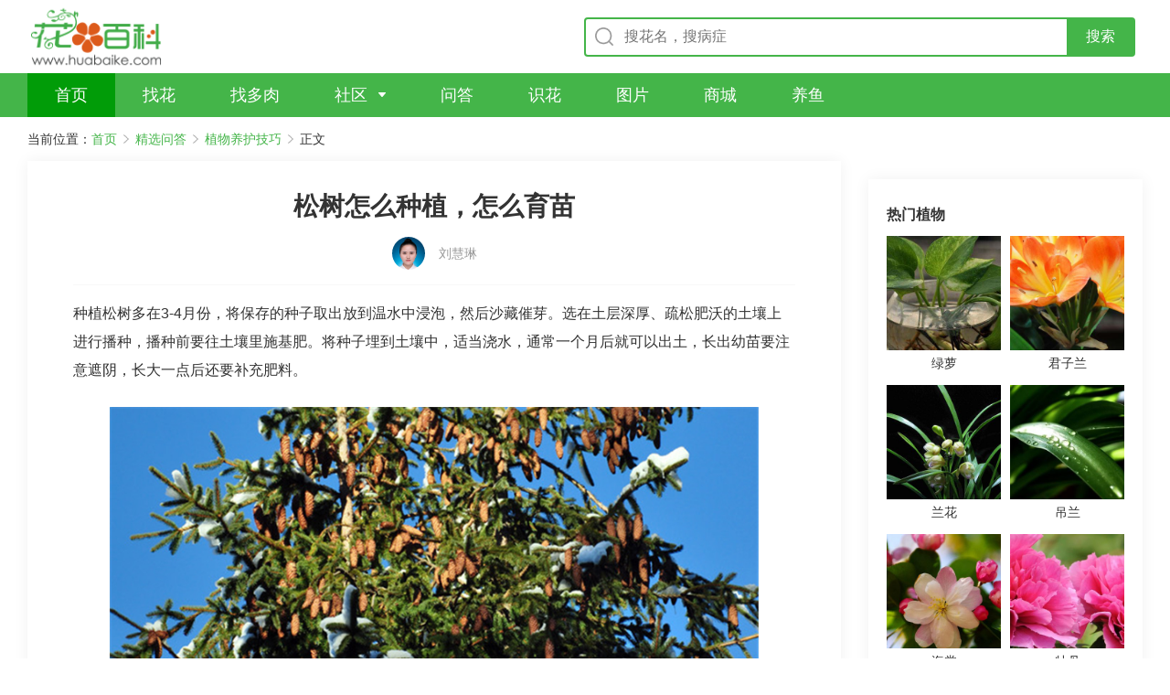

--- FILE ---
content_type: text/html
request_url: https://wenda.huabaike.com/zwyhjq/42891.html
body_size: 84067
content:
<!DOCTYPE html>
<html lang="zh-CN">

<head>
    <meta http-equiv="content-type" content="text/html; charset=UTF-8" />
    <meta http-equiv="X-UA-Compatible" content="IE=edge,chrome=1" />
    <meta name="viewport"
        content="width=device-width, initial-scale=1.0,maximum-scale=1.0, user-scalable=no,viewport-fit=cover" />
	<meta name="applicable-device" content="pc,mobile">
    <title>松树怎么种植，怎么育苗 - 花百科</title>
    <meta name="keywords" content="松树怎么种植，怎么育苗 - 花百科" />
    <meta name="description" content="种植松树多在3-4月份，将保存的种子取出放到温水中浸泡，然后沙藏催芽。选在土层深厚、疏松肥沃的土壤上进行播种，播种前要往土壤里施基肥。将种子埋到土壤中，适当浇水，通常一个月后就可以出土，长出幼苗要注意遮阴，长大一点后还要补充肥料。" />
    <link rel="stylesheet" href="/V2/View/Public/style/normalize.css">
    <link rel="stylesheet" href="https://cdn.bootcdn.net/ajax/libs/Swiper/5.0.3/css/swiper.min.css">
    <link rel="stylesheet" href="/V2/View/Public/style/common.css?v=1">
    <link rel="stylesheet" href="/V2/View/Public/style/detail-pc.css?v=1" media="screen and (min-width:1200px)">
    <link rel="stylesheet" href="/V2/View/Public/style/detail-m.css?42" media="screen and (max-width:1199px)">
    <link href="https://fonts.googleapis.com/css?family=Noto+Sans+SC|Noto+Serif+SC|ZCOOL+XiaoWei&display=swap"
        rel="stylesheet">
    <script src="https://cdn.bootcdn.net/ajax/libs/jquery/3.4.1/jquery.min.js"></script>
    <script src="https://cdn.bootcdn.net/ajax/libs/vue/2.6.10/vue.min.js"></script>
    <script src="/V2/View/Public/js/axios.min.js"></script>
    <script src="/V2/View/Public/js/hbk_posnew.js?v=1.32"></script>
    <script type="text/javascript" src="/V2/View/Public/js/baidujs.js"></script>

    <link rel="canonical" href="https://wenda.huabaike.com/zwyhjq/42891.html">

</head>

<body>
    <div class="pc-container">


        <!-- top -->
<div class="top-box">
		<a href="/" class="logo-box"></a>
		<div class="input-box">
			<form  onsubmit="return checkform_head()" style="width: 100%;" method="GET">
				<div class="input-container">
					<input class="search-input" id="keyword" type="text" placeholder="搜花名，搜病症">
					<input type="submit" class="btn-search" value="搜索">
				</div>
			</form>
		</div>
			</div>
		<script>
		function checkform_head(){
			//alert("a");
			location.href="https://m.huabaike.com/sousuo/"+$("#keyword").val();
			return false;
		};
		</script>
	<!-- top End -->

	<!-- nav -->
	<div class="nav-box">
		<ul>
			<li class="item active">
				<a href="/" class="name" target="_blank" title="首页">
					<span>首页</span>
				</a>
			</li>
			<li class="item">
				<a href="https://m.huabaike.com/zhaohua/" class="name" target="_blank" title="找花">
					<span>找花</span>
				</a>
			</li>
			<li class="item">
				<a href="https://m.huabaike.com/zhaoduorou/" class="name" target="_blank" title="找多肉">
					<span>找多肉</span>
				</a>
			</li>
			<li class="item arrow">
				<a href="https://bbs.huabaike.com" class="name" target="_blank" title="社区">
					<span>社区</span>
				</a>
				<div class="dropdown">
					<dl>
						<dd><a href="https://bbs.huabaike.com/" target="_blank" title="精选">精选</a></dd>
						<dd><a href="https://bbs.huabaike.com/forum-2-1.html" target="_blank" title="爱花展示">爱花展示</a></dd>
						<dd><a href="https://bbs.huabaike.com/forum-36-1.html" target="_blank" title="花友问答">花友问答</a></dd>
						<dd><a href="https://bbs.huabaike.com/forum-41-1.html" target="_blank" title="花友生活秀">花友生活秀</a></dd>
					</dl>
				</div>
			</li>
			<li class="item">
				<a href="https://wenda.huabaike.com/" class="name" target="_blank" title="问答">
					<span>问答</span>
				</a>
			</li>
			<li class="item">
				<a href="https://m.huabaike.com/shihua" class="name" target="_blank" title="识花">
					<span>识花</span>
				</a>
			</li>
			<li class="item">
				<a href="https://tuku.huabaike.com/" class="name" target="_blank" title="图片">
					<span>图片</span>
				</a>
			</li>
			<li class="item">
				<a href="https://mall.huabaike.com/" class="name" target="_blank" title="商城">
					<span>商城</span>
				</a>
			</li>
			<li class="item">
				<a href="https://www.yubaike.com/" class="name" target="_blank" title="养鱼">
					<span>养鱼</span>
				</a>
			</li>
					</ul>
	</div>
	<!-- nav End -->

        <!-- 面包屑 -->
        <div class="bread-nav-box">
            <ul>
                <li>当前位置：</li>
                <li><a href="/">首页</a></li>
                <li><a href="javascript:;">精选问答</a></li>
                <li><a href="/zwyhjq/">植物养护技巧</a></li>
                <li>正文</li>
            </ul>
        </div>
        <!-- 面包屑 End -->
    </div>

    <div class="mobile-container">
        <!-- top -->
        <div class="m-top-box">
            <div class="nav-left">
                <a href="javascript:history.go(-1);">
                    <img src="/V2/View/Public/upload/icon-comeback.png" alt="">
                </a>
                <a href="/">
                    <img src="/V2/View/Public/upload/icon-home.png" alt="">
                </a>
            </div>
            <div class="input-box">
                <div class="input-container">
                    <form  method="GET" onsubmit="return checkform()">
                        <input type="text" name="keyword" placeholder="搜植物名称，找养护知识" id="kw">
                    </form>
                </div>
                <a href="https://m.huabaike.com/shihua" class="btn-camera"></a>
            </div>
        </div>
        <!-- top End -->
		<script>
		function checkform(){
			//alert("a");
			location.href="https://m.huabaike.com/sousuo/"+$("#kw").val();
			return false;
		};
		</script>
    </div>

    <!-- 正文 -->
    <div class="article-content-container">
        <div class="article-side-left">
            <div class="article-text-container">
                <div class="title-box">
                    <h1>松树怎么种植，怎么育苗</h1>
                </div>
                
				                
					<div class="mobile-container" >
						<div class="article-info-box">
							<div class="l">  
								<a href="https://baijiahao.baidu.com/u?app_id=1606132274739517" rel="nofollow" target="_blank"><img src="https://wenda.huabaike.com/public/images/zhuanjia/litpic/11.jpg" alt=""></a></div>
							<div class="c">
								<div class="tname"><a href="https://baijiahao.baidu.com/u?app_id=1606132274739517" rel="nofollow" target="_blank">刘慧琳</a></div>
								<div>花卉园艺师</div>

															</div>
							<div class="r">
								<a class="btn" href="https://baijiahao.baidu.com/u?app_id=1606132274739517" rel="nofollow" target="_blank">提问</a>
							</div>
						</div>
						
					</div>

					<div class="pc-container">
						<div class="article-info-box">
							<div class="author">                        
								<a href="https://baijiahao.baidu.com/u?app_id=1606132274739517" rel="nofollow" target="_blank"><img src="https://wenda.huabaike.com/public/images/zhuanjia/litpic/11.jpg" alt=""></a>
								<span class="name"><a href="https://baijiahao.baidu.com/u?app_id=1606132274739517" rel="nofollow" target="_blank">刘慧琳</a></span>
							</div>
													</div>
					</div>
				
				
				
												<div class="description">

	
	种植松树多在3-4月份，将保存的种子取出放到温水中浸泡，然后沙藏催芽。选在土层深厚、疏松肥沃的土壤上进行播种，播种前要往土壤里施基肥。将种子埋到土壤中，适当浇水，通常一个月后就可以出土，长出幼苗要注意遮阴，长大一点后还要补充肥料。</div>

<div class="text-box">
		<div class="pic-box">
		<img src="https://wenda.huabaike.com/uploads/allimg/sltimg/202002/5e5a2b1db975b.jpg" alt="松树怎么种植，怎么育苗" title="松树怎么种植，怎么育苗">
	</div>
	
		

	<h2>一、种植时间</h2>
<p>松树种植的时间通常在3-4月份，根据当地气候的差异，可以提早或推迟一些。之所以选择春季，是因为此时气候适宜，植株的生长速度比较快，播种后有利于生根发芽。如果选在高温或低温时节，往往会影响植株以后的生长。</p>
<p style="text-align:center;"><img src="https://img.huabaike.com/tukuimgs/283/DSCF4657.jpg" alt="松树" title="松树" /></p>
<h2>二、选种催芽</h2>
<p>通常在8-10月采集松树的种子，采下后要晾晒一下，然后放到干燥处进行保存，以免其发霉变质。准备播种前，需要将种子浸泡到温水中，水温在40℃左右，取出后沙藏，保持其湿度在60%左右，这样很快就能发芽了。</p>
<p style="text-align:center;"><img src="https://img.huabaike.com/tukuimgs/283/20200911143318_565179.jpg" alt="松树" title="松树" /></p>
<h2>三、整平土地</h2>
<p>种植松树一定要在土层深厚、肥沃疏松的地方进行，地势越平坦越好，良好的排水性对于植株的生长很有帮助。为了保证它的健康，通常要给土壤消毒，同时要往土壤中施一点肥，为其提供养分。</p>
<p style="text-align:center;"><img src="https://img.huabaike.com/tukuimgs/283/IMG_20200818_114639.jpg" alt="松树" title="松树" /></p>
<h2>四、播种育苗</h2>
<p>将松树种子埋在土壤中，适当浇水，通常25-30天后就可以出土，再等15天，其壳才会脱落，期间要防止鸟兽的侵袭，以免幼苗被破坏。幼苗长出后要适当遮阴，等到长大一点，可以补充一点肥料。</p>
	

</div>


						<!--正文-->
                   


                                <div class="more-article">
                                        <a href="https://wenda.huabaike.com/zwyhjq/42890.html" class="previous"><span>上一篇：</span>仙人掌怎么种植，怎样扦插</a>
                                                            <a href="https://wenda.huabaike.com/zwyhjq/42892.html" class="next"><span>下一篇：</span>茉莉花怎么修剪，什么时候修剪</a>
                                    </div>
                <div class="show-all-content">
                    <div class="btn">点击查看全文</div>
                </div>


            </div>
            <div style="margin-bottom:10px">
                <script>getad('pc_info_con_middle_1');</script>
            </div>
            <div style="margin-bottom:10px">
                <script>getad('pc_info_con_middle_2');</script>
            </div>
            <div class="pc-article-container">
                <ul>
                    <li>
                            <a href="https://wenda.huabaike.com/gonglve/41036.html" title="1块5毛钱的多肉，养成1000块的身价，对比太明显！">
                                <div class="pic-box">
                                    <div class="pic" style="background-image: url('https://wenda.huabaike.com/uploads/allimg/sltimg/202002/5e4292da2b3c8.jpg');">
                                    </div>
                                </div>
                                <div class="content-box">
                                    <div>
                                        <div class="title">1块5毛钱的多肉，养成1000块的身价，对比太明显！</div>
                                        <div class="description">
                                            多肉是个深“坑”，一旦陷入，总是忍不住买买买，不过这几年的价格好很多，作为一个精打细算的多肉迷，花友“915蓝胖子”，每次都是买比较便宜的肉肉，回家慢慢养成精品，3年的对比照一看，简直是神差别！                                        </div>
                                    </div>
                                    <div class="bottom">
                                        <div class="info">
                                                                                        <div class="author"></div>
                                        </div>
                                        <div class="read">阅读全文</div>
                                    </div>
                                </div>
                            </a>
                        </li><li>
                            <a href="https://wenda.huabaike.com/gonglve/30581.html" title="​9月养花，这6件事必须做，千万别松懈！">
                                <div class="pic-box">
                                    <div class="pic" style="background-image: url('https://wenda.huabaike.com/uploads/allimg/sltimg/201909/5d7a311ed9c3a.jpg');">
                                    </div>
                                </div>
                                <div class="content-box">
                                    <div>
                                        <div class="title">​9月养花，这6件事必须做，千万别松懈！</div>
                                        <div class="description">
                                            夏天夏天悄悄过去留下小秘密，秋天秋天慢慢来了花事忙又忙。9月对于我们园丁来说，简直就是养花黄金期，什么换盆、施肥、扦插、播种都能提上日程，把握好了这个月份，家里的花下半年就能进入疯长模式，狂开花呦~                                        </div>
                                    </div>
                                    <div class="bottom">
                                        <div class="info">
                                                                                        <div class="author"></div>
                                        </div>
                                        <div class="read">阅读全文</div>
                                    </div>
                                </div>
                            </a>
                        </li><li>
                            <a href="https://wenda.huabaike.com/gonglve/55778.html" title="这花喜欢纯水养，根长成人参，养10年都行！">
                                <div class="pic-box">
                                    <div class="pic" style="background-image: url('https://wenda.huabaike.com/uploads/allimg/sltimg/202007/5f22284cc8f9c.jpg');">
                                    </div>
                                </div>
                                <div class="content-box">
                                    <div>
                                        <div class="title">这花喜欢纯水养，根长成人参，养10年都行！</div>
                                        <div class="description">
                                            有些花更适合纯水养，不仅更健康、水灵，还能省不少事儿，今天就来介绍几种容易水培的植物，如果你平时比较忙，养它就方便多啦。                                        </div>
                                    </div>
                                    <div class="bottom">
                                        <div class="info">
                                                                                        <div class="author"></div>
                                        </div>
                                        <div class="read">阅读全文</div>
                                    </div>
                                </div>
                            </a>
                        </li><li>
                            <a href="https://wenda.huabaike.com/gonglve/36964.html" title="超美的开花机器，从冬一直开到春，谁看了都眼红！">
                                <div class="pic-box">
                                    <div class="pic" style="background-image: url('https://wenda.huabaike.com/uploads/allimg/sltimg/201911/5dde8cd0992a5.jpg');">
                                    </div>
                                </div>
                                <div class="content-box">
                                    <div>
                                        <div class="title">超美的开花机器，从冬一直开到春，谁看了都眼红！</div>
                                        <div class="description">
                                            有一种花，集齐了百合、水仙、杜鹃的所有美，却比它们都要惊艳，它就是六出花！六出花是近两年的“新贵”，是个超级开花机器，能连续不间断的开2个多月，花友们都说养了它上瘾，来看看这花到底长什么样！                                        </div>
                                    </div>
                                    <div class="bottom">
                                        <div class="info">
                                                                                        <div class="author"></div>
                                        </div>
                                        <div class="read">阅读全文</div>
                                    </div>
                                </div>
                            </a>
                        </li><li>
                            <a href="https://wenda.huabaike.com/gonglve/55373.html" title="最耐阴的花就是它，没光也能开爆盆，碎叶子丢土里就冒芽！">
                                <div class="pic-box">
                                    <div class="pic" style="background-image: url('https://wenda.huabaike.com/uploads/allimg/sltimg/202007/5f1c53a5e2bf0.jpg');">
                                    </div>
                                </div>
                                <div class="content-box">
                                    <div>
                                        <div class="title">最耐阴的花就是它，没光也能开爆盆，碎叶子丢土里就冒芽！</div>
                                        <div class="description">
                                            最近气温高、暴晒也严重， 花花觉得必须得来点耐阴的花了，但是很多耐阴的花都是绿油油一片，根本不爱开花，这咋办？既然如此，那只能选择苦苣苔科的花了，这款阴凉地儿也能开花的种类，绝对是你的不二之选！                                        </div>
                                    </div>
                                    <div class="bottom">
                                        <div class="info">
                                                                                        <div class="author"></div>
                                        </div>
                                        <div class="read">阅读全文</div>
                                    </div>
                                </div>
                            </a>
                        </li><li>
                            <a href="https://wenda.huabaike.com/gonglve/35598.html" title="20种花不怕冷，大冬天照样开花，南北方都能养！">
                                <div class="pic-box">
                                    <div class="pic" style="background-image: url('https://wenda.huabaike.com/uploads/allimg/sltimg/201911/5dc7c702b39f6.jpg');">
                                    </div>
                                </div>
                                <div class="content-box">
                                    <div>
                                        <div class="title">20种花不怕冷，大冬天照样开花，南北方都能养！</div>
                                        <div class="description">
                                            立冬了，天气是越来越冷了，很多花友都担心家里的花被冻死，搞的整个阳台光秃秃！别怕，今天花花就来给大家推荐几款耐寒的花，冬天养几盆，完全不怕冻死！                                        </div>
                                    </div>
                                    <div class="bottom">
                                        <div class="info">
                                                                                        <div class="author"></div>
                                        </div>
                                        <div class="read">阅读全文</div>
                                    </div>
                                </div>
                            </a>
                        </li><li>
                            <a href="https://wenda.huabaike.com/gonglve/36468.html" title="刚冒出来的花苞，被老妈撸去一大半，花竟然越长越好看！">
                                <div class="pic-box">
                                    <div class="pic" style="background-image: url('https://wenda.huabaike.com/uploads/allimg/sltimg/201911/5dd8fde3eb978.jpg');">
                                    </div>
                                </div>
                                <div class="content-box">
                                    <div>
                                        <div class="title">刚冒出来的花苞，被老妈撸去一大半，花竟然越长越好看！</div>
                                        <div class="description">
                                            又到了蟹爪兰一年一度的花期，大家准备好赏花了吗？在这里花花可要提醒大家，想要蟹爪兰安全开花，下面这几点就一定得注意，大意了小心没花看哦~                                        </div>
                                    </div>
                                    <div class="bottom">
                                        <div class="info">
                                                                                        <div class="author"></div>
                                        </div>
                                        <div class="read">阅读全文</div>
                                    </div>
                                </div>
                            </a>
                        </li><li>
                            <a href="https://wenda.huabaike.com/gonglve/34939.html" title="垃圾桶捡盆它，剪一剪立马活，再也不用买花了！">
                                <div class="pic-box">
                                    <div class="pic" style="background-image: url('https://wenda.huabaike.com/uploads/allimg/sltimg/201910/5db842adb1f31.jpg');">
                                    </div>
                                </div>
                                <div class="content-box">
                                    <div>
                                        <div class="title">垃圾桶捡盆它，剪一剪立马活，再也不用买花了！</div>
                                        <div class="description">
                                            花花最近最爱逛的地方，肯定非小区垃圾桶莫属了！晚上吃了饭出去遛弯的时候，每次都能在垃圾桶捡到好东西！拿回家养一养，又是一盆好花！邻居想要，花花还舍不得给呢！                                        </div>
                                    </div>
                                    <div class="bottom">
                                        <div class="info">
                                                                                        <div class="author"></div>
                                        </div>
                                        <div class="read">阅读全文</div>
                                    </div>
                                </div>
                            </a>
                        </li><li>
                            <a href="https://wenda.huabaike.com/gonglve/39264.html" title="冬天最冷的东北，院子里养满花，她真的做到了！">
                                <div class="pic-box">
                                    <div class="pic" style="background-image: url('https://wenda.huabaike.com/uploads/allimg/sltimg/202001/5e137011ad77c.jpg');">
                                    </div>
                                </div>
                                <div class="content-box">
                                    <div>
                                        <div class="title">冬天最冷的东北，院子里养满花，她真的做到了！</div>
                                        <div class="description">
                                            冬天养花，论大江南北哪个地方最难，东北地区绝对第一，心疼东北的花友，冬天实在太、太、太冷了，地上打个鸡蛋都能结冰，还有什么花冻不死？不过也有矢志不渝的花友，不畏寒冷，坚持守着自己的花园小院！                                        </div>
                                    </div>
                                    <div class="bottom">
                                        <div class="info">
                                                                                        <div class="author"></div>
                                        </div>
                                        <div class="read">阅读全文</div>
                                    </div>
                                </div>
                            </a>
                        </li><li>
                            <a href="https://wenda.huabaike.com/gonglve/38337.html" title="这6种花现在养，一个月后就开花，红红火火旺家宅！">
                                <div class="pic-box">
                                    <div class="pic" style="background-image: url('https://wenda.huabaike.com/uploads/allimg/sltimg/201912/5e039a45f1287.jpg');">
                                    </div>
                                </div>
                                <div class="content-box">
                                    <div>
                                        <div class="title">这6种花现在养，一个月后就开花，红红火火旺家宅！</div>
                                        <div class="description">
                                            再有一个多月就要过年了，很多盆景都是在过年期间观赏的，满树开花也能图个喜庆。那今天花花就给大家介绍几种过年期间能开花的盆景！                                        </div>
                                    </div>
                                    <div class="bottom">
                                        <div class="info">
                                                                                        <div class="author"></div>
                                        </div>
                                        <div class="read">阅读全文</div>
                                    </div>
                                </div>
                            </a>
                        </li>                </ul>
            </div>
            <div >
                <script>getad('pc_info_con_middle_3');</script>
            </div>
        </div>

        <div class="article-side-right">
            <div class="content-container" style="padding:0px">
                <script>getad('pc_info_con_right_1');</script>
            </div>
            <div class="content-container" style="padding-top:10px">
			
			    <script>getewm('arcurl',42891);</script>
                <div class="title">
                    <h4>热门植物</h4>
                </div>
                <div class="plant-container">
                    <ul>
                        <li>
                                <a href="https://m.huabaike.com/bk/lvluo.html" title="绿萝">
                                    <div class="pic-box">
                                        <div class="pic" style="background-image: url('https://img.huabaike.com/uploads/attachment/plt/201809/5b991998ed540.jpg');">
                                        </div>
                                    </div>
                                    <div class="name">绿萝</div>
                                </a>
                            </li><li>
                                <a href="https://m.huabaike.com/bk/junzilan.html" title="君子兰">
                                    <div class="pic-box">
                                        <div class="pic" style="background-image: url('https://img.huabaike.com/uploads/attachment/plt/201809/5b991d033f643.jpg');">
                                        </div>
                                    </div>
                                    <div class="name">君子兰</div>
                                </a>
                            </li><li>
                                <a href="https://m.huabaike.com/bk/lanhua.html" title="兰花">
                                    <div class="pic-box">
                                        <div class="pic" style="background-image: url('https://img.huabaike.com/uploads/attachment/plt/201809/5b9a161e82ca8.jpg');">
                                        </div>
                                    </div>
                                    <div class="name">兰花</div>
                                </a>
                            </li><li>
                                <a href="https://m.huabaike.com/bk/diaolan.html" title="吊兰">
                                    <div class="pic-box">
                                        <div class="pic" style="background-image: url('https://img.huabaike.com/uploads/attachment/plt/201809/5b9a160d54631.jpg');">
                                        </div>
                                    </div>
                                    <div class="name">吊兰</div>
                                </a>
                            </li><li>
                                <a href="https://m.huabaike.com/bk/haitang.html" title="海棠">
                                    <div class="pic-box">
                                        <div class="pic" style="background-image: url('https://img.huabaike.com/uploads/attachment/plt/201809/5b9a15fb6b4ea.jpg');">
                                        </div>
                                    </div>
                                    <div class="name">海棠</div>
                                </a>
                            </li><li>
                                <a href="https://m.huabaike.com/bk/mudan.html" title="牡丹">
                                    <div class="pic-box">
                                        <div class="pic" style="background-image: url('https://img.huabaike.com/uploads/attachment/plt/201809/5b9a15e7ef245.jpg');">
                                        </div>
                                    </div>
                                    <div class="name">牡丹</div>
                                </a>
                            </li><li>
                                <a href="https://m.huabaike.com/bk/yueji.html" title="月季">
                                    <div class="pic-box">
                                        <div class="pic" style="background-image: url('https://img.huabaike.com/uploads/attachment/plt/201809/5b9a15d764f2d.jpg');">
                                        </div>
                                    </div>
                                    <div class="name">月季</div>
                                </a>
                            </li><li>
                                <a href="https://m.huabaike.com/bk/moli.html" title="茉莉">
                                    <div class="pic-box">
                                        <div class="pic" style="background-image: url('https://img.huabaike.com/uploads/attachment/plt/201809/5b9a15c3c864d.jpg');">
                                        </div>
                                    </div>
                                    <div class="name">茉莉</div>
                                </a>
                            </li><li>
                                <a href="https://m.huabaike.com/bk/dujuan.html" title="杜鹃">
                                    <div class="pic-box">
                                        <div class="pic" style="background-image: url('https://img.huabaike.com/uploads/attachment/plt/201809/5b9a15b1ba4e2.jpg');">
                                        </div>
                                    </div>
                                    <div class="name">杜鹃</div>
                                </a>
                            </li><li>
                                <a href="https://m.huabaike.com/bk/meigui.html" title="玫瑰">
                                    <div class="pic-box">
                                        <div class="pic" style="background-image: url('https://img.huabaike.com/uploads/attachment/plt/201809/5b9a158177f77.jpg');">
                                        </div>
                                    </div>
                                    <div class="name">玫瑰</div>
                                </a>
                            </li>                    </ul>
                </div>
            </div>

            <div class="content-container" style="padding:0px">
                <script>getad('pc_info_con_right_2');</script>
            </div>
            <div class="content-container">
                <div class="title">
                    <h4>花友社区</h4>
                </div>
                <div class="community-container">
                    <ul>
                                                    <li>
                                <a href="https://q.huabaike.com/thread-617026-1-1.html" title="仙人球一金丝猴开花了❗">
                                    <div class="title">仙人球一金丝猴开花了❗</div>
                                    <div class="pic-container">
                                        <div class="pic-box">
                                                <div class="pic"
                                                    style="background-image: url('https://cdnappimg.huabaike.com/data/attachment/forum/202305/13/1683959031_737208.jpg?x-oss-process=image/resize,w_400/quality,q_80');">
                                                </div>
                                            </div><div class="pic-box">
                                                <div class="pic"
                                                    style="background-image: url('https://cdnappimg.huabaike.com/data/attachment/forum/202305/13/1683959032_770891.jpg?x-oss-process=image/resize,w_400/quality,q_80');">
                                                </div>
                                            </div><div class="pic-box">
                                                <div class="pic"
                                                    style="background-image: url('https://cdnappimg.huabaike.com/data/attachment/forum/202305/13/1683959033_638566.jpg?x-oss-process=image/resize,w_400/quality,q_80');">
                                                </div>
                                            </div>
                                    </div>
                                </a>
                            </li>                            <li>
                                <a href="https://q.huabaike.com/thread-617089-1-1.html" title="仙人球——新天地，今天花开的模样！">
                                    <div class="title">仙人球——新天地，今天花开的模样！</div>
                                    <div class="pic-container">
                                        <div class="pic-box">
                                                <div class="pic"
                                                    style="background-image: url('https://cdnappimg.huabaike.com/data/attachment/forum/202305/18/1684392835_347106.jpg?x-oss-process=image/resize,w_400/quality,q_80');">
                                                </div>
                                            </div><div class="pic-box">
                                                <div class="pic"
                                                    style="background-image: url('https://cdnappimg.huabaike.com/data/attachment/forum/202305/18/1684392836_165231.jpg?x-oss-process=image/resize,w_400/quality,q_80');">
                                                </div>
                                            </div><div class="pic-box">
                                                <div class="pic"
                                                    style="background-image: url('https://cdnappimg.huabaike.com/data/attachment/forum/202305/18/1684392837_340505.jpg?x-oss-process=image/resize,w_400/quality,q_80');">
                                                </div>
                                            </div>
                                    </div>
                                </a>
                            </li>                            <li>
                                <a href="https://q.huabaike.com/thread-617102-1-1.html" title="仙人球——新天地，今日花开现状！">
                                    <div class="title">仙人球——新天地，今日花开现状！</div>
                                    <div class="pic-container">
                                        <div class="pic-box">
                                                <div class="pic"
                                                    style="background-image: url('https://cdnappimg.huabaike.com/data/attachment/forum/202305/19/1684476231_774546.jpg?x-oss-process=image/resize,w_400/quality,q_80');">
                                                </div>
                                            </div><div class="pic-box">
                                                <div class="pic"
                                                    style="background-image: url('https://cdnappimg.huabaike.com/data/attachment/forum/202305/19/1684476233_281805.jpg?x-oss-process=image/resize,w_400/quality,q_80');">
                                                </div>
                                            </div><div class="pic-box">
                                                <div class="pic"
                                                    style="background-image: url('https://cdnappimg.huabaike.com/data/attachment/forum/202305/19/1684476233_491964.jpg?x-oss-process=image/resize,w_400/quality,q_80');">
                                                </div>
                                            </div>
                                    </div>
                                </a>
                            </li>                            <li>
                                <a href="https://q.huabaike.com/thread-617127-1-1.html" title="必须晒一下我今年的牡丹，伊藤牡丹和芍药。">
                                    <div class="title">必须晒一下我今年的牡丹，伊藤牡丹和芍药。</div>
                                    <div class="pic-container">
                                        <div class="pic-box">
                                                <div class="pic"
                                                    style="background-image: url('https://cdnappimg.huabaike.com/data/attachment/forum/202305/21/1684712924_031680.jpg?x-oss-process=image/resize,w_400/quality,q_80');">
                                                </div>
                                            </div><div class="pic-box">
                                                <div class="pic"
                                                    style="background-image: url('https://cdnappimg.huabaike.com/data/attachment/forum/202305/21/1684712924_037008.jpg?x-oss-process=image/resize,w_400/quality,q_80');">
                                                </div>
                                            </div><div class="pic-box">
                                                <div class="pic"
                                                    style="background-image: url('https://cdnappimg.huabaike.com/data/attachment/forum/202305/21/1684712924_043127.jpg?x-oss-process=image/resize,w_400/quality,q_80');">
                                                </div>
                                            </div>
                                    </div>
                                </a>
                            </li>                            <li>
                                <a href="https://q.huabaike.com/thread-617237-1-1.html" title="天堂鸟持续开花中，又长了一个双瓣花。">
                                    <div class="title">天堂鸟持续开花中，又长了一个双瓣花。</div>
                                    <div class="pic-container">
                                        <div class="pic-box">
                                                <div class="pic"
                                                    style="background-image: url('https://cdnappimg.huabaike.com/data/attachment/forum/202306/02/6479a7fcbd4a7.jpg?x-oss-process=image/resize,w_400/quality,q_80');">
                                                </div>
                                            </div><div class="pic-box">
                                                <div class="pic"
                                                    style="background-image: url('https://cdnappimg.huabaike.com/data/attachment/forum/202306/02/6479a7fd55d8b.jpg?x-oss-process=image/resize,w_400/quality,q_80');">
                                                </div>
                                            </div><div class="pic-box">
                                                <div class="pic"
                                                    style="background-image: url('https://cdnappimg.huabaike.com/data/attachment/forum/202306/02/6479a7fcc02b3.jpg?x-oss-process=image/resize,w_400/quality,q_80');">
                                                </div>
                                            </div>
                                    </div>
                                </a>
                            </li>                            <li>
                                <a href="https://q.huabaike.com/thread-617283-1-1.html" title="水边长的长棒棒，是什么植物？">
                                    <div class="title">水边长的长棒棒，是什么植物？</div>
                                    <div class="pic-container">
                                        <div class="pic-box">
                                                <div class="pic"
                                                    style="background-image: url('https://cdnappimg.huabaike.com/data/attachment/forum/202306/09/1686266020_057910.jpg?x-oss-process=image/resize,w_400/quality,q_80');">
                                                </div>
                                            </div><div class="pic-box">
                                                <div class="pic"
                                                    style="background-image: url('https://cdnappimg.huabaike.com/data/attachment/forum/202306/09/1686266020_097351.jpg?x-oss-process=image/resize,w_400/quality,q_80');">
                                                </div>
                                            </div><div class="pic-box">
                                                <div class="pic"
                                                    style="background-image: url('https://cdnappimg.huabaike.com/data/attachment/forum/202306/09/1686266020_059192.jpg?x-oss-process=image/resize,w_400/quality,q_80');">
                                                </div>
                                            </div>
                                    </div>
                                </a>
                            </li>                            <li>
                                <a href="https://q.huabaike.com/thread-617326-1-1.html" title="今天阳光明媚。?☕?">
                                    <div class="title">今天阳光明媚。?☕?</div>
                                    <div class="pic-container">
                                        <div class="pic-box">
                                                <div class="pic"
                                                    style="background-image: url('https://cdnappimg.huabaike.com/data/attachment/forum/202306/15/1686800120_349073.jpg?x-oss-process=image/resize,w_400/quality,q_80');">
                                                </div>
                                            </div><div class="pic-box">
                                                <div class="pic"
                                                    style="background-image: url('https://cdnappimg.huabaike.com/data/attachment/forum/202306/15/1686800124_234876.jpg?x-oss-process=image/resize,w_400/quality,q_80');">
                                                </div>
                                            </div><div class="pic-box">
                                                <div class="pic"
                                                    style="background-image: url('https://cdnappimg.huabaike.com/data/attachment/forum/202306/15/1686800124_932205.jpg?x-oss-process=image/resize,w_400/quality,q_80');">
                                                </div>
                                            </div>
                                    </div>
                                </a>
                            </li>                            <li>
                                <a href="https://q.huabaike.com/thread-617584-1-1.html" title="仙人球家族简介（135期）—巨鹫玉">
                                    <div class="title">仙人球家族简介（135期）—巨鹫玉</div>
                                    <div class="pic-container">
                                        <div class="pic-box">
                                                <div class="pic"
                                                    style="background-image: url('https://cdnappimg.huabaike.com/data/attachment/forum/202308/03/1691030550_305093.jpg?x-oss-process=image/resize,w_400/quality,q_80');">
                                                </div>
                                            </div><div class="pic-box">
                                                <div class="pic"
                                                    style="background-image: url('https://cdnappimg.huabaike.com/data/attachment/forum/202308/03/1691030550_184258.jpg?x-oss-process=image/resize,w_400/quality,q_80');">
                                                </div>
                                            </div><div class="pic-box">
                                                <div class="pic"
                                                    style="background-image: url('https://cdnappimg.huabaike.com/data/attachment/forum/202308/03/1691030551_861016.jpg?x-oss-process=image/resize,w_400/quality,q_80');">
                                                </div>
                                            </div>
                                    </div>
                                </a>
                            </li>                            <li>
                                <a href="https://q.huabaike.com/thread-617594-1-1.html" title="炎炎夏日，幽兰馨香。">
                                    <div class="title">炎炎夏日，幽兰馨香。</div>
                                    <div class="pic-container">
                                        <div class="pic-box">
                                                <div class="pic"
                                                    style="background-image: url('https://cdnappimg.huabaike.com/data/attachment/forum/202308/06/64cf77cd8e17a.jpg?x-oss-process=image/resize,w_400/quality,q_80');">
                                                </div>
                                            </div><div class="pic-box">
                                                <div class="pic"
                                                    style="background-image: url('https://cdnappimg.huabaike.com/data/attachment/forum/202308/06/64cf77cdcb31c.jpg?x-oss-process=image/resize,w_400/quality,q_80');">
                                                </div>
                                            </div><div class="pic-box">
                                                <div class="pic"
                                                    style="background-image: url('https://cdnappimg.huabaike.com/data/attachment/forum/202308/06/64cf77d0b4141.jpg?x-oss-process=image/resize,w_400/quality,q_80');">
                                                </div>
                                            </div>
                                    </div>
                                </a>
                            </li>                            <li>
                                <a href="https://q.huabaike.com/thread-617706-1-1.html" title="回顾一下酢浆草！让我现在的种植更有信心！">
                                    <div class="title">回顾一下酢浆草！让我现在的种植更有信心！</div>
                                    <div class="pic-container">
                                        <div class="pic-box">
                                                <div class="pic"
                                                    style="background-image: url('https://cdnappimg.huabaike.com/data/attachment/forum/202309/02/1693632264_754960.jpg?x-oss-process=image/resize,w_400/quality,q_80');">
                                                </div>
                                            </div><div class="pic-box">
                                                <div class="pic"
                                                    style="background-image: url('https://cdnappimg.huabaike.com/data/attachment/forum/202309/02/1693632269_803647.jpg?x-oss-process=image/resize,w_400/quality,q_80');">
                                                </div>
                                            </div><div class="pic-box">
                                                <div class="pic"
                                                    style="background-image: url('https://cdnappimg.huabaike.com/data/attachment/forum/202309/02/1693632269_656013.jpg?x-oss-process=image/resize,w_400/quality,q_80');">
                                                </div>
                                            </div>
                                    </div>
                                </a>
                            </li>                    </ul>
                </div>
            </div>
            <div class="content-container" style="padding:0px">
                <script>getad('pc_info_con_right_3');</script>
            </div>
        </div>
    </div>
    <!-- 正文 End -->

    <div class="pc-container">
        <!-- footer -->
<div class="footer">
	<div class="content">
		
		<div class="info">
			<p>Copyright © 2013-2023 鲁ICP备13030995号</p>
			<p>wenda.huabaike.com All right reserved. 花百科 版权所有</p>
		</div>
	</div>
</div>
<!-- footer End -->

<div class="float-tool">
	<a href="" class="refresh">
		<div class="icon"></div>
	</a>
	<div class="scrolltop">
		<div class="icon"></div>
	</div>
</div>
    </div>

    <div class="mobile-container" style="border-top: 8px solid #f5f5f5;">
		<div class="addiv">
            <script>xcx_concat();</script>
        </div>
        <!--广告-->
        <div class="addiv">
            <script>getad('m_info_con_1');</script>
        </div>
        <div class="adline"></div>
        <!--广告-->
        <!-- 花友社区 -->
        <div class="m-title-box">
            <div class="title-container">
                <div class="name">每日精选</div>
                <a href="https://q.huabaike.com" class="more">更多内容</a>
            </div>
        </div>
        <div class="m-community-container bottom-line">

                            <!-- 帖子图片数>=3张 -->
                <div class="item">
                    <a href="https://q.huabaike.com/thread-617026-1-1.html" title="仙人球一金丝猴开花了❗">
                        <div class="title">仙人球一金丝猴开花了❗</div>
                        <div class="pic-container">
                            <div class="pic-box" style="background-image: url('https://cdnappimg.huabaike.com/data/attachment/forum/202305/13/1683959031_737208.jpg?x-oss-process=image/resize,w_400/quality,q_80');"></div><div class="pic-box" style="background-image: url('https://cdnappimg.huabaike.com/data/attachment/forum/202305/13/1683959032_770891.jpg?x-oss-process=image/resize,w_400/quality,q_80');"></div><div class="pic-box" style="background-image: url('https://cdnappimg.huabaike.com/data/attachment/forum/202305/13/1683959033_638566.jpg?x-oss-process=image/resize,w_400/quality,q_80');"></div>                            <div class="pic-num">6</div>
                        </div>
                        <div class="info">
                            <div></div>
                            <div>11赞&nbsp;&nbsp;&nbsp;&nbsp;3评论</div>
                        </div>
                    </a>
                </div>
                                <!-- 帖子图片数>=3张 -->
                <div class="item">
                    <a href="https://q.huabaike.com/thread-617089-1-1.html" title="仙人球——新天地，今天花开的模样！">
                        <div class="title">仙人球——新天地，今天花开的模样！</div>
                        <div class="pic-container">
                            <div class="pic-box" style="background-image: url('https://cdnappimg.huabaike.com/data/attachment/forum/202305/18/1684392835_347106.jpg?x-oss-process=image/resize,w_400/quality,q_80');"></div><div class="pic-box" style="background-image: url('https://cdnappimg.huabaike.com/data/attachment/forum/202305/18/1684392836_165231.jpg?x-oss-process=image/resize,w_400/quality,q_80');"></div><div class="pic-box" style="background-image: url('https://cdnappimg.huabaike.com/data/attachment/forum/202305/18/1684392837_340505.jpg?x-oss-process=image/resize,w_400/quality,q_80');"></div>                            <div class="pic-num">3</div>
                        </div>
                        <div class="info">
                            <div></div>
                            <div>13赞&nbsp;&nbsp;&nbsp;&nbsp;5评论</div>
                        </div>
                    </a>
                </div>
                                <!-- 帖子图片数>=3张 -->
                <div class="item">
                    <a href="https://q.huabaike.com/thread-617102-1-1.html" title="仙人球——新天地，今日花开现状！">
                        <div class="title">仙人球——新天地，今日花开现状！</div>
                        <div class="pic-container">
                            <div class="pic-box" style="background-image: url('https://cdnappimg.huabaike.com/data/attachment/forum/202305/19/1684476231_774546.jpg?x-oss-process=image/resize,w_400/quality,q_80');"></div><div class="pic-box" style="background-image: url('https://cdnappimg.huabaike.com/data/attachment/forum/202305/19/1684476233_281805.jpg?x-oss-process=image/resize,w_400/quality,q_80');"></div><div class="pic-box" style="background-image: url('https://cdnappimg.huabaike.com/data/attachment/forum/202305/19/1684476233_491964.jpg?x-oss-process=image/resize,w_400/quality,q_80');"></div>                            <div class="pic-num">5</div>
                        </div>
                        <div class="info">
                            <div></div>
                            <div>15赞&nbsp;&nbsp;&nbsp;&nbsp;9评论</div>
                        </div>
                    </a>
                </div>
                                <!-- 帖子图片数>=3张 -->
                <div class="item">
                    <a href="https://q.huabaike.com/thread-617127-1-1.html" title="必须晒一下我今年的牡丹，伊藤牡丹和芍药。">
                        <div class="title">必须晒一下我今年的牡丹，伊藤牡丹和芍药。</div>
                        <div class="pic-container">
                            <div class="pic-box" style="background-image: url('https://cdnappimg.huabaike.com/data/attachment/forum/202305/21/1684712924_031680.jpg?x-oss-process=image/resize,w_400/quality,q_80');"></div><div class="pic-box" style="background-image: url('https://cdnappimg.huabaike.com/data/attachment/forum/202305/21/1684712924_037008.jpg?x-oss-process=image/resize,w_400/quality,q_80');"></div><div class="pic-box" style="background-image: url('https://cdnappimg.huabaike.com/data/attachment/forum/202305/21/1684712924_043127.jpg?x-oss-process=image/resize,w_400/quality,q_80');"></div>                            <div class="pic-num">36</div>
                        </div>
                        <div class="info">
                            <div></div>
                            <div>11赞&nbsp;&nbsp;&nbsp;&nbsp;2评论</div>
                        </div>
                    </a>
                </div>
                                <!-- 帖子图片数>=3张 -->
                <div class="item">
                    <a href="https://q.huabaike.com/thread-617237-1-1.html" title="天堂鸟持续开花中，又长了一个双瓣花。">
                        <div class="title">天堂鸟持续开花中，又长了一个双瓣花。</div>
                        <div class="pic-container">
                            <div class="pic-box" style="background-image: url('https://cdnappimg.huabaike.com/data/attachment/forum/202306/02/6479a7fcbd4a7.jpg?x-oss-process=image/resize,w_400/quality,q_80');"></div><div class="pic-box" style="background-image: url('https://cdnappimg.huabaike.com/data/attachment/forum/202306/02/6479a7fd55d8b.jpg?x-oss-process=image/resize,w_400/quality,q_80');"></div><div class="pic-box" style="background-image: url('https://cdnappimg.huabaike.com/data/attachment/forum/202306/02/6479a7fcc02b3.jpg?x-oss-process=image/resize,w_400/quality,q_80');"></div>                            <div class="pic-num">9</div>
                        </div>
                        <div class="info">
                            <div></div>
                            <div>12赞&nbsp;&nbsp;&nbsp;&nbsp;3评论</div>
                        </div>
                    </a>
                </div>
                                <!-- 帖子图片数>=3张 -->
                <div class="item">
                    <a href="https://q.huabaike.com/thread-617283-1-1.html" title="水边长的长棒棒，是什么植物？">
                        <div class="title">水边长的长棒棒，是什么植物？</div>
                        <div class="pic-container">
                            <div class="pic-box" style="background-image: url('https://cdnappimg.huabaike.com/data/attachment/forum/202306/09/1686266020_057910.jpg?x-oss-process=image/resize,w_400/quality,q_80');"></div><div class="pic-box" style="background-image: url('https://cdnappimg.huabaike.com/data/attachment/forum/202306/09/1686266020_097351.jpg?x-oss-process=image/resize,w_400/quality,q_80');"></div><div class="pic-box" style="background-image: url('https://cdnappimg.huabaike.com/data/attachment/forum/202306/09/1686266020_059192.jpg?x-oss-process=image/resize,w_400/quality,q_80');"></div>                            <div class="pic-num">5</div>
                        </div>
                        <div class="info">
                            <div></div>
                            <div>0赞&nbsp;&nbsp;&nbsp;&nbsp;13评论</div>
                        </div>
                    </a>
                </div>
                        </div>
        <!-- 花友社区 End -->


        <!--广告-->
        <div class="addiv">
            <script>getad('m_info_con_2');</script>
        </div>
        <div class="adline"></div>
        <!--广告-->

        <!-- 花花聊花 -->
        <div class="m-title-box">
            <div class="title-container">
                <div class="name">花花聊花</div>
            </div>
        </div>
        <div class="m-article-container bottom-line">
                            <!-- 标题字数大于20，用单图样式，a标签的类名为one-pic -->
                <div class="item">
                    <a href="https://wenda.huabaike.com/gonglve/35598.html" title="20种花不怕冷，大冬天照样开花，南北方都能养！" class="one-pic">
                        <div class="content-box">
                            <div class="title">20种花不怕冷，大冬天照样开花，南北方都能养！</div>
                            <div class="info">
                                <span>花花养花攻略</span>
                            </div>
                        </div>
                        <div class="pic-box" style="background-image: url('https://wenda.huabaike.com/uploads/allimg/sltimg/201911/5dc7c702b39f6.jpg');"></div>
                    </a>
                </div>
                                <!-- 标题字数大于20，用单图样式，a标签的类名为one-pic -->
                <div class="item">
                    <a href="https://wenda.huabaike.com/gonglve/36468.html" title="刚冒出来的花苞，被老妈撸去一大半，花竟然越长越好看！" class="one-pic">
                        <div class="content-box">
                            <div class="title">刚冒出来的花苞，被老妈撸去一大半，花竟然越长越好看！</div>
                            <div class="info">
                                <span>花花养花攻略</span>
                            </div>
                        </div>
                        <div class="pic-box" style="background-image: url('https://wenda.huabaike.com/uploads/allimg/sltimg/201911/5dd8fde3eb978.jpg');"></div>
                    </a>
                </div>
                                <!-- 标题字数大于20，用单图样式，a标签的类名为one-pic -->
                <div class="item">
                    <a href="https://wenda.huabaike.com/gonglve/34939.html" title="垃圾桶捡盆它，剪一剪立马活，再也不用买花了！" class="one-pic">
                        <div class="content-box">
                            <div class="title">垃圾桶捡盆它，剪一剪立马活，再也不用买花了！</div>
                            <div class="info">
                                <span>花花养花攻略</span>
                            </div>
                        </div>
                        <div class="pic-box" style="background-image: url('https://wenda.huabaike.com/uploads/allimg/sltimg/201910/5db842adb1f31.jpg');"></div>
                    </a>
                </div>
                                <!-- 标题字数大于20，用单图样式，a标签的类名为one-pic -->
                <div class="item">
                    <a href="https://wenda.huabaike.com/gonglve/39264.html" title="冬天最冷的东北，院子里养满花，她真的做到了！" class="one-pic">
                        <div class="content-box">
                            <div class="title">冬天最冷的东北，院子里养满花，她真的做到了！</div>
                            <div class="info">
                                <span>花花养花攻略</span>
                            </div>
                        </div>
                        <div class="pic-box" style="background-image: url('https://wenda.huabaike.com/uploads/allimg/sltimg/202001/5e137011ad77c.jpg');"></div>
                    </a>
                </div>
                                <!-- 标题字数大于20，用单图样式，a标签的类名为one-pic -->
                <div class="item">
                    <a href="https://wenda.huabaike.com/gonglve/38337.html" title="这6种花现在养，一个月后就开花，红红火火旺家宅！" class="one-pic">
                        <div class="content-box">
                            <div class="title">这6种花现在养，一个月后就开花，红红火火旺家宅！</div>
                            <div class="info">
                                <span>花花养花攻略</span>
                            </div>
                        </div>
                        <div class="pic-box" style="background-image: url('https://wenda.huabaike.com/uploads/allimg/sltimg/201912/5e039a45f1287.jpg');"></div>
                    </a>
                </div>
                        </div>
        <!-- 花花聊花 End -->

        <!--广告-->
        <div class="addiv">
            <script>getad('m_info_con_3');</script>
        </div>
        <div class="adline"></div>
        <!--广告-->

        <!-- 小视频 -->
        <div class="m-title-box">
            <div class="title-container">
                <div class="name">花花短视频</div>
                <a href="https://wenda.huabaike.com/duanshipin/" class="more">更多内容</a>
            </div>
        </div>
        <div class="small-video-container bottom-line">
            <div class="swiper-container small-video-swiper-container">
                <div class="swiper-wrapper">

                    <div class="swiper-slide">
                            <a href="https://wenda.huabaike.com/duanshipin/25071.html" title="在养花人眼里，废油照样变成好宝贝">
                                <div class="pic-box"
                                    style="background-image: url('https://wenda.huabaike.com/uploads/videoimg/25071.jpg');">
                                </div>
                                <div class="content">
                                    <div class="title">在养花人眼里，废油照样变成好宝贝</div>
                                    <div class="info">
                                                                                <div>115817播放</div>
                                    </div>
                                </div>
                            </a>
                        </div><div class="swiper-slide">
                            <a href="https://wenda.huabaike.com/duanshipin/25072.html" title="开完花的月季，做好修剪，说不定还能再开一波！">
                                <div class="pic-box"
                                    style="background-image: url('https://wenda.huabaike.com/uploads/videoimg/25072.jpg');">
                                </div>
                                <div class="content">
                                    <div class="title">开完花的月季，做好修剪，说不定还能再开一波！</div>
                                    <div class="info">
                                                                                <div>125750播放</div>
                                    </div>
                                </div>
                            </a>
                        </div><div class="swiper-slide">
                            <a href="https://wenda.huabaike.com/duanshipin/25073.html" title="花也能吃，还有一股鸡肉味，真香！">
                                <div class="pic-box"
                                    style="background-image: url('https://wenda.huabaike.com/uploads/videoimg/25073.jpg');">
                                </div>
                                <div class="content">
                                    <div class="title">花也能吃，还有一股鸡肉味，真香！</div>
                                    <div class="info">
                                                                                <div>62675播放</div>
                                    </div>
                                </div>
                            </a>
                        </div><div class="swiper-slide">
                            <a href="https://wenda.huabaike.com/duanshipin/25074.html" title="夏天最烦的就是小虫子，自己做点杀虫剂，用着还放心！">
                                <div class="pic-box"
                                    style="background-image: url('https://wenda.huabaike.com/uploads/videoimg/25074.jpg');">
                                </div>
                                <div class="content">
                                    <div class="title">夏天最烦的就是小虫子，自己做点杀虫剂，用着还放心！</div>
                                    <div class="info">
                                                                                <div>50832播放</div>
                                    </div>
                                </div>
                            </a>
                        </div><div class="swiper-slide">
                            <a href="https://wenda.huabaike.com/duanshipin/25075.html" title="适合在卧室里养的花，让你一觉睡到天亮！">
                                <div class="pic-box"
                                    style="background-image: url('https://wenda.huabaike.com/uploads/videoimg/25075.jpg');">
                                </div>
                                <div class="content">
                                    <div class="title">适合在卧室里养的花，让你一觉睡到天亮！</div>
                                    <div class="info">
                                                                                <div>73763播放</div>
                                    </div>
                                </div>
                            </a>
                        </div><div class="swiper-slide">
                            <a href="https://wenda.huabaike.com/duanshipin/25076.html" title="爱假死的花，夏天可别给扔了，天一凉就恢复正常！">
                                <div class="pic-box"
                                    style="background-image: url('https://wenda.huabaike.com/uploads/videoimg/25076.jpg');">
                                </div>
                                <div class="content">
                                    <div class="title">爱假死的花，夏天可别给扔了，天一凉就恢复正常！</div>
                                    <div class="info">
                                                                                <div>47111播放</div>
                                    </div>
                                </div>
                            </a>
                        </div><div class="swiper-slide">
                            <a href="https://wenda.huabaike.com/duanshipin/25077.html" title="夏天最容易挂的花，要慎养！">
                                <div class="pic-box"
                                    style="background-image: url('https://wenda.huabaike.com/uploads/videoimg/25077.jpg');">
                                </div>
                                <div class="content">
                                    <div class="title">夏天最容易挂的花，要慎养！</div>
                                    <div class="info">
                                                                                <div>44323播放</div>
                                    </div>
                                </div>
                            </a>
                        </div><div class="swiper-slide">
                            <a href="https://wenda.huabaike.com/duanshipin/25078.html" title="玉米变盆栽？有水就能长，懒人救星！">
                                <div class="pic-box"
                                    style="background-image: url('https://wenda.huabaike.com/uploads/videoimg/25078.jpg');">
                                </div>
                                <div class="content">
                                    <div class="title">玉米变盆栽？有水就能长，懒人救星！</div>
                                    <div class="info">
                                                                                <div>47310播放</div>
                                    </div>
                                </div>
                            </a>
                        </div><div class="swiper-slide">
                            <a href="https://wenda.huabaike.com/duanshipin/25079.html" title="用鸡蛋施肥？在养花人眼里，万物皆可用！">
                                <div class="pic-box"
                                    style="background-image: url('https://wenda.huabaike.com/uploads/videoimg/25079.jpg');">
                                </div>
                                <div class="content">
                                    <div class="title">用鸡蛋施肥？在养花人眼里，万物皆可用！</div>
                                    <div class="info">
                                                                                <div>51208播放</div>
                                    </div>
                                </div>
                            </a>
                        </div><div class="swiper-slide">
                            <a href="https://wenda.huabaike.com/duanshipin/25080.html" title="你心中的国花是什么，牡丹？">
                                <div class="pic-box"
                                    style="background-image: url('https://wenda.huabaike.com/uploads/videoimg/25080.jpg');">
                                </div>
                                <div class="content">
                                    <div class="title">你心中的国花是什么，牡丹？</div>
                                    <div class="info">
                                                                                <div>69034播放</div>
                                    </div>
                                </div>
                            </a>
                        </div>
                </div>
            </div>
        </div>
        <!-- 小视频 End -->

        <!-- 花友问答 -->
        <div class="m-title-box">
            <div class="title-container">
                <div class="name">花友问答</div>
                <a href="https://wenda.huabaike.com/hywd/" class="more">更多内容</a>
            </div>
        </div>
        <div class="m-question-answer-container">

            <div class="item">
                    <a href="https://wenda.huabaike.com/zwyhjq/45464.html" title="尖尾芋叶子发黄枯萎怎么回事，叶子发黄枯萎怎么办">
                        <div class="title">尖尾芋叶子发黄枯萎怎么回事，叶子发黄枯萎怎么办</div>
                        <span class="des">尖尾芋的叶子发黄枯萎，可能是温度太低冻伤导致的，要将发黄枯萎的叶子剪掉，移到温暖处逐渐增温。也可能是强光灼伤导致的，要保持散光照射，夏季遮蔽强光。还可能是缺少水分干旱导致的，要及时浇水保持湿润，还要喷水保持湿度。或可能是缺少肥料导致的，生长期追施1-2次肥，但是不能施浓肥。</span>
                        <div class="pic-container">
                            <div class="pic-box" style="background-image: url('https://wenda.huabaike.com/uploads/allimg/sltimg/202003/5e831a8be7f4e.jpg');">
                            </div>
                        </div>
                    </a>
                </div><div class="item">
                    <a href="https://wenda.huabaike.com/yhcjwt/43688.html" title="花生是植物的哪个部位">
                        <div class="title">花生是植物的哪个部位</div>
                        <span class="des">花生是植物的荚果，也就是它的种子，在花生生长的过程中，它的荚果会渐渐的变大，荚果里面就是它的种子，也就是我们平时吃的部分。它的荚果完全成熟之后表皮会变的坚硬，这个时候就可以进行采收了，它的种子90%以上的重量都是它的子叶，里面有丰富的营养物质。</span>
                        <div class="pic-container">
                            <div class="pic-box" style="background-image: url('https://wenda.huabaike.com/uploads/allimg/sltimg/202003/5e6b8251b41c0.jpg');">
                            </div>
                        </div>
                    </a>
                </div><div class="item">
                    <a href="https://wenda.huabaike.com/yhcjwt/43549.html" title="三角梅的寓意和象征">
                        <div class="title">三角梅的寓意和象征</div>
                        <span class="des">三角梅也叫做叶子花，它是观赏价值很高的花卉，而且寓意也很不错，它寓意着吉祥、欢庆，也象征着热情、顽强的精神，很适合把它送给同事或朋友。不过，它也有其他的花语，代表着没有真爱的悲伤，而且在某一些地区它也代表着三角恋，所以不要随便送人，以免产生不必要的误会。</span>
                        <div class="pic-container">
                            <div class="pic-box" style="background-image: url('https://wenda.huabaike.com/uploads/allimg/sltimg/202003/5e6b8adbb7d70.jpg');">
                            </div>
                        </div>
                    </a>
                </div><div class="item">
                    <a href="https://wenda.huabaike.com/zwyhjq/45807.html" title="火鹤花冬天的养殖方法，冻伤了怎么办">
                        <div class="title">火鹤花冬天的养殖方法，冻伤了怎么办</div>
                        <span class="des">冬天养火鹤花的时候要注意控温，温度最好在15度以上，不能低于10度，这样才可避免冻伤。它虽耐阴，但冬天的光线很柔和，要尽可能的多晒太阳，这样能提高植株自身的温度，对过冬有利。此时生长速度慢，消耗的水分和养分都很少，要减少浇水，停肥处理才行。</span>
                        <div class="pic-container">
                            <div class="pic-box" style="background-image: url('https://wenda.huabaike.com/uploads/allimg/sltimg/202004/5e872fbcde1fd.jpg');">
                            </div>
                        </div>
                    </a>
                </div><div class="item">
                    <a href="https://wenda.huabaike.com/hywd/34380.html" title="阳台如何养泡桐">
                        <div class="title">阳台如何养泡桐</div>
                        <span class="des">泡桐本身比较喜光，放在阳台养殖是很合适的。一般在土壤肥沃的地方生长比较迅速，同时还要提供充足的水分，由于植株喜肥，除了栽种的时候要加入有机肥作为基肥外，还要定期施尿素等肥料。它的耐寒性不是很强，所以冬季需要做好保暖工作。</span>
                        <div class="pic-container">
                            <div class="pic-box" style="background-image: url('https://wenda.huabaike.com/uploads/allimg/sltimg/201910/5dafc207e0e54.jpg');">
                            </div>
                        </div>
                    </a>
                </div>
        </div>
        <!-- 花友问答 End -->
        <div style="border-top:8px solid #f5f5f5"></div>
        <!--广告-->
        <div class="addiv">
            <script>getad('m_info_con_4');</script>
        </div>
        <div class="adline"></div>
        <!--广告-->

        <!-- 移动端footer -->
<div class="mobile-container">
	<div class="m-footer-container">
		<div class="footer-content-info">
			<p>Copyright © 2013-2023 wenda.huabaike.com</p>
			<p>All right reserved. 花百科 版权所有</p>
			<p>鲁ICP备13030995号</p>
		</div>
		<div class="footer-tabbar">
			<ul>
				<li>
					<a href="/">
						<div class="icon-box" style="background-image: url('/V2/View/Public//upload/foot_home.png');"></div>
						<div class="name">首页</div>
					</a>
				</li>
				<li>
					<a href="https://m.huabaike.com/shihua">
						<div class="icon-box" style="background-image: url('/V2/View/Public//upload/foot_shihua.png');"></div>
						<div class="name">识花</div>
					</a>
				</li>
				<li>
					<a href="https://m.huabaike.com/zhaohua/">
						<div class="icon-box" style="background-image: url('/V2/View/Public//upload/foot_zhaohua.png');"></div>
						<div class="name">找花</div>
					</a>
				</li>
				<li>
					<a href="https://q.huabaike.com">
						<div class="icon-box" style="background-image: url('/V2/View/Public//upload/foot_bbs.png');"></div>
						<div class="name">社区</div>
					</a>
				</li>
				<li>
					<a href="https://mall.huabaike.com/">
						<div class="icon-box" style="background-image: url('/V2/View/Public//upload/foot_huashi.png');"></div>
						<div class="name">花市</div>
					</a>
				</li>
			</ul>
		</div>
	</div>
</div>
<!-- 移动端footer End -->

    </div>

    <!-- swiper插件 -->
    <script src="https://cdn.bootcdn.net/ajax/libs/Swiper/5.0.3/js/swiper.min.js"></script>
    <script src="/V2/View/Public/js/detail.js?v13"></script>
	
    <!--长文折叠-->
		
        <script>
			//文章正文折叠
			zhedie();
           
        </script>
	
    <script type="application/ld+json">
        {
            "@context": "https://ziyuan.baidu.com/contexts/cambrian.jsonld",
            "@id": "https://wenda.huabaike.com/zwyhjq/42891.html",
            "appid": "1562446246055005",
            "title": "松树怎么种植，怎么育苗",
            "images": [
"https://wenda.huabaike.com/uploads/allimg/sltimg/202002/5e5a2b1db975b.jpg","https://wenda.huabaike.com/uploads/allimg/artimg/202002/20200229171309_16797.jpg","https://wenda.huabaike.com/uploads/allimg/artimg/202002/20200229171316_43469.jpg"    
            ], 
            "pubDate": "2020-02-29T17:13:27" ,
            "upDate": "2020-04-23T11:53:27"
             
        }
    </script>
    <script type="text/javascript">
        document.write('<script src="/tj/wz/42891"><\/script>'); 
    </script>
   
</body>

</html>


--- FILE ---
content_type: text/css
request_url: https://wenda.huabaike.com/V2/View/Public/style/common.css?v=1
body_size: 35848
content:
.btn-common{background:linear-gradient(90deg,#5ed59f 0%,#3cb780 100%);line-height:48px;font-size:18px;border-radius:48px;color:#fff;padding:0 32px;box-sizing:border-box;white-space:nowrap;cursor:pointer;-webkit-user-select:none;-moz-user-select:none;-ms-user-select:none;user-select:none;text-align:center;transition:0.1s all ease;outline:none;border:none;display:block;}.btn-common:hover{opacity:0.85;}.bottom-line{border-bottom:8px solid #f5f5f5;}.top-box{display:flex;flex-direction:row;align-items:center;justify-content:space-between;padding:0 calc((100vw - 1200px - 20px) / 2);min-width:100%;box-sizing:border-box;height:80px;background:#fff;}.top-box .logo-box{display:block;width:150px;height:72px;background:url("../upload/logo@2x.png") no-repeat;background-position:center;background-size:contain;}.top-box .input-box{display:flex;flex-direction:column;align-items:center;width:600px;margin:0 8px;background:#fff;border:1.5px solid #44B549;border-radius:4px;}.top-box .input-box .input-container{display:flex;flex-direction:row;align-items:center;justify-content:space-between;overflow:hidden;width:100%;line-height:40px;height:40px;box-sizing:border-box;padding-left:40px;background:url("../upload/icon-search.png");background-repeat:no-repeat;background-position:10px center;background-size:20px 20px;}.top-box .input-box .input-container .search-input{display:block;position:relative;box-sizing:border-box;line-height:20px;height:30px;font-size:16px;background:transparent;outline:none;border:none;border-radius:0;width:100%;}.top-box .input-box .input-container::-webkit-input-placeholder{color:#999;font-size:16px;}.top-box .input-box .input-container::-moz-placeholder{color:#999;font-size:16px;}.top-box .input-box .input-container:-ms-input-placeholder{color:#999;font-size:16px;}.top-box .input-box .input-container .btn-search{background:#44B549;color:#fff;border:none;line-height:40px;padding:0 20px;border:1px solid #44B549;box-sizing:border-box;cursor:pointer;outline:none;border-radius:0;}.top-box .input-box .keyword-box{display:none;}.top-box .login-box{display:flex;flex-direction:row;align-items:center;flex-wrap:nowrap;white-space:nowrap;color:#666;-webkit-user-select:none;-moz-user-select:none;-ms-user-select:none;user-select:none;}.top-box .login-box .btn{cursor:pointer;display:block;}.top-box .login-box .line{width:1px;height:16px;background:#666;margin:0 5px;}.top-box .more-content-box{padding-right:20px;position:relative;color:#666;line-height:32px;z-index:999;}.top-box .more-content-box .name{cursor:pointer;}.top-box .more-content-box::after{content:'';position:absolute;background:url("../upload/icon-more@2x.png") no-repeat;background-position:center;background-size:auto 12px;top:0;bottom:0;right:0;margin:auto 0;width:16px;height:16px;transform:rotate(90deg);transition:0.2s all ease;}.top-box .more-content-box .content{position:absolute;top:32px;right:0;display:flex;display:none;flex-direction:column;align-items:flex-start;background:#fff;box-shadow:0px 0 16px rgba(0,0,0,0.06);padding:10px 20px;box-sizing:border-box;transition:0.1s all linear;}.top-box .more-content-box .content .item{white-space:nowrap;line-height:32px;font-size:14px;cursor:pointer;color:#3d3d3d;}.top-box .more-content-box:hover::after{transform:rotate(270deg);}.top-box .more-content-box:hover .content{display:flex;}.nav-box{display:flex;flex-direction:row;align-items:center;justify-content:flex-start;padding:0 calc((100vw - 1200px - 20px) / 2);height:48px;background:#44B549;-webkit-user-select:none;-moz-user-select:none;-ms-user-select:none;user-select:none;}.nav-box ul{padding:0;display:flex;flex-direction:row;align-items:center;justify-content:flex-start;}.nav-box ul .item{display:block;padding:0 30px;height:48px;position:relative;}.nav-box ul .item:hover{background:#019c08;transition:0.2s all ease;}.nav-box ul .item .name{display:block;position:relative;color:#fff;white-space:nowrap;font-size:18px;line-height:48px;}.nav-box ul .item .name span{margin:0;}.nav-box ul .item .dropdown{position:absolute;top:48px;left:0;z-index:99;background:#fff;display:none;min-width:100%;box-shadow:0px 0 16px rgba(0,0,0,0.06);transition:0.1s all linear;}.nav-box ul .item .dropdown dl{margin:0;padding:5px 0;}.nav-box ul .item .dropdown dl dd{margin:0;padding:0 5px;}.nav-box ul .item .dropdown dl dd a{display:block;min-width:100%;color:#3d3d3d;line-height:32px;padding:0 10px;box-sizing:border-box;white-space:nowrap;}.nav-box ul .item .dropdown dl dd a:hover{color:#fff;background:#44B549;transition:0.2s background-color linear;}.nav-box ul .active{background:#019c08;}.nav-box ul .arrow .name{padding-right:20px;}.nav-box ul .arrow .name::after{content:'';position:absolute;width:8px;height:6px;background:url("../upload/icon-dropdown@2x.png") no-repeat;background-size:contain;background-position:center;top:0;bottom:0;right:0;margin:auto 0;transition:0.16s all linear;}.nav-box ul .arrow:hover .name::after{transform:rotate(180deg);}.nav-box ul .arrow:hover .dropdown{display:block;}.footer{padding:0 calc((100% - 1200px) / 2);padding-top:50px;-webkit-user-select:none;-moz-user-select:none;-ms-user-select:none;user-select:none;position:relative;}.footer::before{content:'';position:absolute;width:1200px;height:4px;background:#44B549;}.footer .content .link{padding-top:10px;}.footer .content .link p{text-align:center;}.footer .content .link p span,.footer .content .link p a{color:#999;font-size:14px;line-height:32px;}.footer .content .info{text-align:center;font-size:12px;color:#666;}.float-tool{display:none;position:fixed;bottom:100px;right:0;margin:auto 0;-webkit-user-select:none;-moz-user-select:none;-ms-user-select:none;user-select:none;}.float-tool .refresh,.float-tool .scrolltop{display:block;width:50px;height:50px;box-shadow:0px 0 16px rgba(0,0,0,0.06);background:#fff;cursor:pointer;}.float-tool .refresh:hover,.float-tool .scrolltop:hover{background:#44B549;}.float-tool .refresh .icon,.float-tool .scrolltop .icon{width:100%;height:100%;background-size:24px !important;background-position:center !important;transition:0.1s all ease-in-out;}.float-tool .scrolltop{margin-top:2px;}.float-tool .scrolltop .icon{background:url("../upload/icon-scrolltop-on.png") no-repeat;}.float-tool .scrolltop:hover .icon{background:url("../upload/icon-scrolltop.png") no-repeat;}.float-tool .refresh .icon{background:url("../upload/icon-refresh-on.png") no-repeat;}.float-tool .refresh:hover .icon{background:url("../upload/icon-refresh.png") no-repeat;}.float-nav{display:none;position:fixed;top:calc((100vh - 432px) / 2);left:calc((100vw - 1200px - 20px) / 2 - 110px);margin:auto 0;-webkit-user-select:none;-moz-user-select:none;-ms-user-select:none;user-select:none;box-shadow:0px 0 16px rgba(0,0,0,0.06);}.float-nav a{display:block;background:#fff;line-height:48px;font-size:16px;color:#3d3d3d;width:90px;text-align:center;transition:0.16s all ease-in-out;cursor:pointer;border-bottom:1px solid #fff;}.float-nav a:hover{background:#44B549;color:#fff;}.float-nav .active{background:#44B549;color:#fff;}.bread-nav-box{display:flex;flex-direction:row;align-items:center;justify-content:flex-start;padding:0 calc((100vw - 1200px - 20px) / 2);-webkit-user-select:none;-moz-user-select:none;-ms-user-select:none;user-select:none;}.bread-nav-box ul{list-style:none;margin:0;padding:0;display:flex;flex-direction:row;align-items:center;}.bread-nav-box ul li{color:#333;font-size:14px;line-height:48px;}.bread-nav-box ul li a{display:block;color:#44B549;position:relative;padding-right:20px;}.bread-nav-box ul li a::before{content:'';position:absolute;width:20px;height:20px;background:url("../upload/icon-more-m.png") no-repeat;background-position:center;background-size:10px;top:0;bottom:0;right:0;margin:auto 0;}.pc-article-container{box-shadow:0px 0 16px rgba(0,0,0,0.06);}.pc-article-container ul{list-style:none;padding:0;margin:0;}.pc-article-container ul li a{display:flex;flex-direction:row;align-items:flex-start;justify-content:space-between;padding:20px;border-bottom:1px solid #eee;box-sizing:border-box;}.pc-article-container ul li a:hover .content-box .title{color:#44B549;}.pc-article-container ul li a:hover .pic-box .pic{transform:scale(1.05,1.05);}.pc-article-container ul li a .pic-box{overflow:hidden;}.pc-article-container ul li a .pic-box .pic{display:block;width:200px;height:150px;overflow:hidden;background-size:cover !important;background-position:center !important;background-repeat:no-repeat !important;transition:0.3s all ease-in-out;}.pc-article-container ul li a .content-box{width:640px;height:150px;display:flex;flex-direction:column;justify-content:space-between;padding:0px 0px 0px 20px;box-sizing:border-box;}.pc-article-container ul li a .content-box .title{color:#333;font-size:20px;margin-bottom:10px;}.pc-article-container ul li a .content-box .description{color:#999;font-size:14px;line-height:22px;}.pc-article-container ul li a .content-box .bottom{display:flex;flex-direction:row;align-items:center;justify-content:space-between;color:#999;font-size:12px;}.pc-article-container ul li a .content-box .bottom .info{display:flex;flex-direction:row;align-items:center;}.pc-article-container ul li a .content-box .bottom .info .date{margin-right:20px;}.pc-article-container ul li a .content-box .bottom .read{color:#44B549;border:1px solid #44B549;border-radius:100px;line-height:30px;padding:0 10px;font-size:14px;}.filter-box{display:flex;flex-direction:column;justify-content:flex-start;padding:0 calc((100% - 1200px) / 2);-webkit-user-select:none;-moz-user-select:none;-ms-user-select:none;user-select:none;}.filter-box .list{display:flex;flex-direction:row;align-items:center;border-bottom:1px solid #f5f5f5;}.filter-box .list .name{min-width:72px;line-height:64px;color:#333;}.filter-box .list .content-box{width:calc((1200px - 72px));max-width:calc((1200px - 72px));position:relative;display:flex;flex-direction:row;align-items:center;}.filter-box .list .content-box .content-track{overflow:hidden;display:flex;flex-direction:row;align-items:center;list-style:none;margin:0;padding:0;}.filter-box .list .content-box .content-track .content-track-item{text-align:center;display:flex;flex-direction:row;align-items:center;justify-content:center;}.filter-box .list .content-box .content-track .content-track-item a{color:#3d3d3d;font-size:14px;line-height:64px;display:block;position:relative;}.filter-box .list .content-box .content-track .content-track-item a:hover{color:#44B549;}.filter-box .list .content-box .content-track .content-track-item .icon{padding-left:32px;background-repeat:no-repeat !important;background-position:left center !important;background-size:30px 30px !important;}.filter-box .list .content-box .content-track .content-track-item{min-width:calc((1200px - 72px - 48px) / 11);}.filter-box .list .content-box .content-track .content-track-item-date{min-width:calc((1200px - 72px) / 12);}.filter-box .list .content-box .more{position:absolute;top:0;bottom:0;right:0;margin:auto 0;width:48px;min-width:48px;text-align:center;background:#dcf5de;color:#44B549;cursor:pointer;z-index:998;}.filter-box .list .content-box .more .tit{font-size:12px;line-height:64px;}.filter-box .list .content-box .more:hover{width:1200px;z-index:999;}.filter-box .list .content-box .more:hover .tit{display:none;}.filter-box .list .content-box .more:hover .more-content-box{display:block;}.filter-box .list .content-box .more .more-content-box{display:none;position:absolute;top:-1px;left:0;right:0;margin:0 auto;background:#fff;width:100%;padding:0 10px 10px 10px;box-sizing:border-box;box-shadow:0px 0 16px rgba(0,0,0,0.06);transition:0.3s all linear;max-height:300px;overflow:auto;}.filter-box .list .content-box .more .more-content-box .level-box{display:flex;flex-direction:row;align-items:center;flex-wrap:wrap;padding:10px 0 20px 10px;position:sticky;top:0;background:#fff;}.filter-box .list .content-box .more .more-content-box .level-box a{display:block;line-height:32px;padding:0 10px;color:#333;font-size:14px;}.filter-box .list .content-box .more .more-content-box .level-box a:hover{color:#44B549;}.filter-box .list .content-box .more .more-content-box .all-content-box{display:flex;flex-direction:row;align-items:center;flex-wrap:wrap;list-style:none;margin:0;padding:10px 0 0 0;}.filter-box .list .content-box .more .more-content-box .all-content-box .all-content-level{width:100%;text-align:left;padding-left:20px;background:#daf2dc;line-height:32px;}.filter-box .list .content-box .more .more-content-box .all-content-box .all-content-item a{display:block;width:calc((1200px - 72px - 40px) / 12);font-size:13px;color:#3d3d3d;line-height:48px;text-align:center;white-space:nowrap;text-overflow:ellipsis;overflow:hidden;padding:0 10px;box-sizing:border-box;transition:0.1s all ease;}.filter-box .list .content-box .more .more-content-box .all-content-box .all-content-item a:hover{color:#44B549;}.article-content-container{display:flex;flex-direction:row;align-items:flex-start;justify-content:space-between;padding:0 calc((100vw - 1200px - 20px) / 2);}.article-content-container .article-side-left{width:890px;}.article-content-container .article-side-left .content-limited{max-height:120vh;overflow:hidden;}.article-content-container .article-side-left .article-text-container{width:100%;box-shadow:0px 0 16px rgba(0,0,0,0.06);padding:0 50px;box-sizing:border-box;margin-bottom:10px;position:relative;}.article-content-container .article-side-left .article-text-container .title-box{overflow:hidden;}.article-content-container .article-side-left .article-text-container .title-box h1{margin-top:36px;font-size:28px;font-weight:bold;color:#333;line-height:1;text-align:center;transition:0.2s all linear;}.article-content-container .article-side-left .article-text-container .article-info-box{display:flex;flex-direction:row;align-items:center;justify-content:center;color:#999;font-size:14px;border-bottom:1px solid #f8f8f8;padding-bottom:16px;}.article-content-container .article-side-left .article-text-container .article-info-box .author{display:flex;flex-direction:row;align-items:center;}.article-content-container .article-side-left .article-text-container .article-info-box .author a{color:#999}.article-content-container .article-side-left .article-text-container .article-info-box .author img{display:block;width:36px;height:36px;border-radius:50%;overflow:hidden;transition:0.2s all linear;}.article-content-container .article-side-left .article-text-container .article-info-box .author .name{margin-left:15px;}.article-content-container .article-side-left .article-text-container .article-info-box .date,.article-content-container .article-side-left .article-text-container .article-info-box .from{margin-left:36px;}.article-content-container .article-side-left .article-text-container .description{margin:15px 0;font-size:16px;color:#333;line-height:31px;transition:0.2s all linear;}.article-content-container .article-side-left .article-text-container .description h2{font-size:24px;color:#55c658;font-weight:500;line-height:24px;margin-top:60px;}.article-content-container .article-side-left .article-text-container .description p{margin-top:10px;margin-bottom:10px;line-height:23px}.article-content-container .article-side-left .article-text-container .description .p_list{padding-left:20px;position:relative;}.article-content-container .article-side-left .article-text-container .description .p_list i{width:4px;height:4px;position:absolute;right:0;background:#b8b8b8;border-radius:50%;z-index:1;top:10px;left:5px;}.article-content-container .article-side-left .article-text-container .description .qa{color:#44B549;padding-right:5px;}.article-content-container .article-side-left .article-text-container .text-box .pic-box{padding:10px 0;margin:0px auto;overflow:hidden;}.article-content-container .article-side-left .article-text-container .text-box .yuyi_title{font-size:17px;}.article-content-container .article-side-left .article-text-container .text-box .huayu_title{font-size:17px}.article-content-container .article-side-left .article-text-container .text-box  img{display:block;max-width:710px;margin:0px auto;transition:0.2s all linear;}.article-content-container .article-side-left .article-text-container .text-box h2{font-size:24px;color:#55c658;font-weight:500;line-height:24px;margin-top:60px;}.article-content-container .article-side-left .article-text-container .text-box h3{font-size:20px;color:#ffa500;font-weight:500;line-height:24px;}.article-content-container .article-side-left .article-text-container .text-box p{margin:15px 0;font-size:16px;color:#333;line-height:31px;}.article-content-container .article-side-left .article-text-container .aricle-lable{display:flex;flex-direction:row;align-items:center;flex-wrap:wrap;padding:50px 0 20px 0;line-height:30px;}.article-content-container .article-side-left .article-text-container .aricle-lable .title{color:#bfbfbf;}.article-content-container .article-side-left .article-text-container .aricle-lable a{display:block;border:1px solid #44B549;color:#44B549;padding:0 10px;margin-right:12px;}.article-content-container .article-side-left .article-text-container .aricle-lable a:hover{color:#fff;background:#44B549;}.article-content-container .article-side-left .article-text-container .more-article{display:flex;flex-direction:row;align-items:center;justify-content:space-between;padding:36px 0;}.article-content-container .article-side-left .article-text-container .more-article .previous,.article-content-container .article-side-left .article-text-container .more-article .next{display:block;color:#44B549;line-height:36px;position:relative;}.article-content-container .article-side-left .article-text-container .show-all-content{display:none;position:absolute;left:0;right:0;bottom:0;margin:0 auto;flex-direction:row;justify-content:center;align-items:center;height:80px;background:#fff;}.article-content-container .article-side-left .article-text-container .show-all-content::before{content:'';position:absolute;bottom:80px;width:100%;height:40px;background:linear-gradient(to bottom,rgba(255,255,255,0),#ffffff);}.article-content-container .article-side-left .article-text-container .show-all-content .btn{color:#44B549;border:0;padding:15px 80px;box-sizing:border-box;line-height:40px;border-radius:4px;cursor:pointer;-webkit-user-select:none;-moz-user-select:none;-ms-user-select:none;user-select:none;background:url("../upload/icon-arrow-down.png") center bottom no-repeat;background-size:30px;text-align:center}.article-content-container .article-side-left .load-more{display:flex;flex-direction:row;align-items:center;justify-content:center;padding:1.5rem 0;box-sizing:border-box;background:#fff;}.article-content-container .article-side-left .load-more .btn{color:#44B549;border:1px solid #44B549;padding:0 20px;box-sizing:border-box;line-height:40px;border-radius:4px;cursor:pointer;-webkit-user-select:none;-moz-user-select:none;-ms-user-select:none;user-select:none;}.article-content-container .article-side-right{width:300px;position:relative;}.article-content-container .article-side-right .content-container{box-shadow:0px 0 16px rgba(0,0,0,0.06);padding:0 20px;box-sizing:border-box;margin-bottom:20px;}.article-content-container .article-side-right .content-container .title{overflow:hidden;}.article-content-container .article-side-right .content-container .title h4{font-size:16px;font-weight:bold;color:#333;line-height:1;margin-bottom:15px;}.article-content-container .article-side-right .content-container .plant-container ul{list-style:none;padding:0;margin:0;display:flex;flex-direction:row;align-items:flex-start;justify-content:space-between;flex-wrap:wrap;}.article-content-container .article-side-right .content-container .plant-container ul li a{display:block;width:100%;margin-bottom:10px;}.article-content-container .article-side-right .content-container .plant-container ul li a:hover .pic-box .pic{transform:scale(1.05,1.05);}.article-content-container .article-side-right .content-container .plant-container ul li a:hover .name{color:#44B549;}.article-content-container .article-side-right .content-container .plant-container ul li a .pic-box{overflow:hidden;}.article-content-container .article-side-right .content-container .plant-container ul li a .pic-box .pic{width:calc((260px - 10px) / 2);height:calc((260px - 10px) / 2);display:block;background-size:cover !important;background-position:center !important;background-repeat:no-repeat !important;transition:0.3s all ease-in-out;}.article-content-container .article-side-right .content-container .plant-container ul li a .name{text-align:center;font-size:14px;font-weight:500;line-height:28px;color:#333;}.article-content-container .article-side-right .content-container .article-container{padding-bottom:10px;}.article-content-container .article-side-right .content-container .article-container ul{list-style:none;padding:0;margin:0;}.article-content-container .article-side-right .content-container .article-container ul li{padding:10px 0;border-bottom:1px solid #eee;}.article-content-container .article-side-right .content-container .article-container ul li a{display:flex;flex-direction:row;align-items:flex-start;justify-content:space-between;}.article-content-container .article-side-right .content-container .article-container ul li a:hover .pic-box .pic{transform:scale(1.15,1.15);}.article-content-container .article-side-right .content-container .article-container ul li a:hover .content-box .title{color:#44B549;}.article-content-container .article-side-right .content-container .article-container ul li a .pic-box{overflow:hidden;}.article-content-container .article-side-right .content-container .article-container ul li a .pic-box .pic{display:block;width:100px;height:75px;background-size:cover !important;background-position:center !important;background-repeat:no-repeat !important;transition:0.3s all ease-in-out;}.article-content-container .article-side-right .content-container .article-container ul li a .content-box{width:140px;height:75px;display:flex;flex-direction:column;justify-content:space-between;}.article-content-container .article-side-right .content-container .article-container ul li a .content-box .title{font-size:16px;color:#333;line-height:22px;text-overflow:-o-ellipsis-lastline;overflow:hidden;text-overflow:ellipsis;display:-webkit-box;-webkit-line-clamp:2;-webkit-box-orient:vertical;}.article-content-container .article-side-right .content-container .article-container ul li a .content-box .author{text-align:left;color:#999;font-size:12px;}.article-content-container .article-side-right .content-container .community-container{padding-bottom:10px;}.article-content-container .article-side-right .content-container .community-container ul{list-style:none;padding:0;margin:0;}.article-content-container .article-side-right .content-container .community-container ul li{padding:10px 0;border-bottom:1px solid #eee;}.article-content-container .article-side-right .content-container .community-container ul li a{display:block;}.article-content-container .article-side-right .content-container .community-container ul li a:hover .title{color:#44B549;}.article-content-container .article-side-right .content-container .community-container ul li a .title{font-size:14px;color:#333;line-height:24px;white-space:nowrap;text-overflow:ellipsis;overflow:hidden;margin-bottom:5px;}.article-content-container .article-side-right .content-container .community-container ul li a .pic-container{display:flex;flex-direction:row;align-items:center;justify-content:space-between;}.article-content-container .article-side-right .content-container .community-container ul li a .pic-container .pic-box{display:flex;align-items:center;justify-content:center;overflow:hidden;}.article-content-container .article-side-right .content-container .community-container ul li a .pic-container .pic-box:hover .pic{transform:scale(1.2,1.2);}.article-content-container .article-side-right .content-container .community-container ul li a .pic-container .pic-box .pic{display:block;transition:0.3s all ease-in-out;width:80px;height:60px;background-size:cover !important;background-position:center !important;background-repeat:no-repeat !important;}.article-content-container .article-side-right .other-container{width:100%;}.article-content-container .article-side-right .other-container .download-app{display:block;width:100%;position:sticky;top:50px;overflow:hidden;}.article-content-container .article-side-right .other-container .download-app:hover img{transform:scale(1.05,1.05);}.article-content-container .article-side-right .other-container .download-app img{display:block;width:100%;transition:0.3s all ease-in-out;}.m-top-box{display:flex;flex-direction:row;align-items:center;justify-content:space-between;background:#fff;transition:0.1s all linear;height:5rem;padding:1.25rem;box-sizing:border-box;width:100%;z-index:99;}.m-top-box .nav-left{width:16%;display:flex;flex-direction:row;align-items:center;justify-content:space-between;padding-right:0.6rem;}.m-top-box .nav-left a{display:block;}.m-top-box .nav-left a img{display:block;max-width:2rem;transition:0.1s all linear;width:100%;}.m-top-box .logo-box img{display:block;max-width:4.5rem;transition:0.1s all linear;width:100%;}.m-top-box .input-box{background:#f5f5f5;display:flex;flex-direction:row;align-items:center;flex-wrap:nowrap;transition:0.1s all linear;width:80%;height:3.2rem;border-radius:8px;overflow:hidden;}.m-top-box .input-box .input-container{padding-left:12%;position:relative;width:100%;box-sizing:border-box;}.m-top-box .input-box .input-container::before{content:'';position:absolute;width:3.2rem;height:3.2rem;background:url("../upload/icon-search.png") no-repeat;background-position:center;background-size:45%;top:0;bottom:0;left:0;margin:auto 0;}.m-top-box .input-box .input-container form{display:block;margin:0;padding:0;width:100%;}.m-top-box .input-box .input-container form input{border:0px;width:100%;font-size:1.2rem;height:1.5rem;line-height:1.5rem;outline:none;margin:0px;padding:0px;border-radius:0;font-weight:normal;-webkit-appearance:none;background:transparent;}.m-top-box .input-box .btn-camera{display:block;width:4.5rem;height:3.2rem;background:url("../upload/icon-camera.png") no-repeat;background-position:center;background-size:45%;}.m-title-box{background:#fff;padding-left:1.25rem;}.m-title-box .title-container{display:flex;flex-direction:row;align-items:center;justify-content:space-between;height:3.9rem;border-bottom:1px solid #eee;padding-right:1.25rem;box-sizing:border-box;}.m-title-box .title-container .name{font-size:1.6rem;font-weight:500;color:#1a1a1a;position:relative;line-height:3.9rem;}.m-title-box .title-container .name::before{content:'';position:absolute;width:100%;height:0.3rem;background:#44B549;left:0;bottom:0;}.m-title-box .title-container .more{font-size:1.3rem;color:#7c7c7c;font-weight:300;padding-right:1.5rem;position:relative;}.m-title-box .title-container .more::after{content:'';position:absolute;width:1.8rem;height:1.8rem;background:url("../upload/icon-more-m.png") no-repeat;background-position:right center;background-size:1rem;top:0;bottom:0;right:0;margin:auto;}.m-article-container{background:#fff;padding:0 1.25rem;box-sizing:border-box;}.m-article-container .item{padding:1rem 0;border-bottom:1px solid #f8f8f8;}.m-article-container .item .one-pic{display:flex;flex-direction:row;align-items:center;justify-content:space-between;}.m-article-container .item .one-pic .content-box{height:calc((100vw - .6rem) / 3 / 4 * 3);display:flex;flex-direction:column;justify-content:space-between;padding-right:0.75rem;box-sizing:border-box;}.m-article-container .item .one-pic .content-box .title{color:#1a1a1a;font-size:calc((100vw - 2.5rem) / 20);line-height:2.2rem;text-overflow:-o-ellipsis-lastline;overflow:hidden;text-overflow:ellipsis;display:-webkit-box;-webkit-line-clamp:3;-webkit-box-orient:vertical;font-weight:300;}.m-article-container .item .one-pic .content-box .info{font-size:1.1rem;color:#a6a6a6;font-weight:300;}.m-article-container .item .one-pic .pic-box{width:calc((100% - .6rem) / 3);min-width:calc((100% - .6rem) / 3);height:calc((100vw - .6rem) / 3 / 4 * 3);overflow:hidden;background-size:cover !important;background-position:center !important;background-repeat:no-repeat !important;}.m-article-container .item .three-pic{display:flex;flex-direction:column;align-items:center;}.m-article-container .item .three-pic .content-box{width:100%;display:flex;flex-direction:column;justify-content:space-between;box-sizing:border-box;padding-bottom:0.6rem;}.m-article-container .item .three-pic .content-box .title{color:#1a1a1a;font-size:calc((100vw - 2.5rem) / 21);line-height:2.2rem;white-space:nowrap;text-overflow:ellipsis;overflow:hidden;font-weight:300;}.m-article-container .item .three-pic .pic-container{display:flex;flex-direction:row;align-items:center;width:100%;justify-content:space-between;}.m-article-container .item .three-pic .pic-container .pic-box{width:calc((100% - .6rem) / 3);min-width:calc((100% - .6rem) / 3);height:calc((100vw - .6rem) / 3 / 4 * 3);display:flex;align-items:center;justify-content:center;overflow:hidden;background-size:cover !important;background-position:center !important;background-repeat:no-repeat !important;}.m-community-container{background:#fff;padding:0 1.25rem;box-sizing:border-box;}.m-community-container .item{padding:1rem 0;border-bottom:1px solid #f8f8f8;}.m-community-container .item a .title{color:#1a1a1a;font-weight:300;font-size:calc((100vw - 2.5rem) / 20);line-height:2rem;text-overflow:-o-ellipsis-lastline;overflow:hidden;text-overflow:ellipsis;display:-webkit-box;-webkit-line-clamp:2;-webkit-box-orient:vertical;margin-bottom:0.75rem;}.m-community-container .item a .pic-container{display:flex;flex-direction:row;align-items:center;justify-content:space-between;position:relative;}.m-community-container .item a .pic-container .pic-box{width:calc((100% - .6rem) / 3);height:10rem;display:flex;align-items:center;justify-content:center;overflow:hidden;background-size:cover !important;background-position:center !important;background-repeat:no-repeat !important;}.m-community-container .item a .pic-container .one-pic-box{width:100%;height:16rem;display:flex;align-items:center;justify-content:center;overflow:hidden;background-size:cover !important;background-position:center !important;background-repeat:no-repeat !important;}.m-community-container .item a .pic-container .pic-num{position:absolute;right:0.4rem;bottom:0.4rem;background:rgba(0,0,0,0.36);color:#fff;padding:1px 5px 0 20px;border-radius:20px;line-height:1.4rem;font-size:0.9rem;}.m-community-container .item a .pic-container .pic-num::after{content:'';position:absolute;top:0;bottom:0;left:6px;margin:auto 0;width:12px;height:1.4rem;background:url("../upload/icon-pic@2x.png?v1");background-position:center;background-size:10px;background-repeat:no-repeat;}.m-community-container .item a .info{display:flex;flex-direction:row;align-items:center;justify-content:space-between;line-height:1.4rem;color:#a6a6a6;font-size:1.1rem;font-weight:300;padding-top:1rem;}.small-video-container{background:#fff;padding:1rem 0 1rem 1.25rem;box-sizing:border-box;width:100%;}.small-video-container .small-video-swiper-container{padding-bottom:1rem;}.small-video-container .small-video-swiper-container .swiper-pagination{bottom:0;left:0;margin:0 auto;z-index:5;display:flex;flex-direction:row;align-items:center;justify-content:center;}.small-video-container .small-video-swiper-container .swiper-pagination .m-swiper-bullet-normal{display:block;width:0.6rem;height:0.2rem;background:#000;opacity:0.16;border-radius:100px;margin:0 0.25rem;transition:0.1s all linear;}.small-video-container .small-video-swiper-container .swiper-pagination .m-swiper-bullet-active{display:block;background:#44B549;opacity:1;width:1rem;height:0.2rem;border-radius:100px;}.small-video-container .small-video-swiper-container .swiper-wrapper .swiper-slide{width:13.4rem;}.small-video-container .small-video-swiper-container .swiper-wrapper .swiper-slide a{display:block;position:relative;border-radius:0.4rem;overflow:hidden;}.small-video-container .small-video-swiper-container .swiper-wrapper .swiper-slide a .pic-box{width:13.4rem;height:20.84444444rem;overflow:hidden;background-size:cover !important;background-position:center !important;background-repeat:no-repeat !important;}.small-video-container .small-video-swiper-container .swiper-wrapper .swiper-slide a .content{position:absolute;bottom:0;left:0;right:0;margin:0 auto;padding:0.75rem;box-sizing:border-box;background:linear-gradient(to bottom,rgba(0,0,0,0),rgba(0,0,0,0.6));}.small-video-container .small-video-swiper-container .swiper-wrapper .swiper-slide a .content .title{color:#fff;font-size:1.4rem;text-overflow:-o-ellipsis-lastline;overflow:hidden;text-overflow:ellipsis;display:-webkit-box;-webkit-line-clamp:2;-webkit-box-orient:vertical;margin-bottom:0.4rem;}.small-video-container .small-video-swiper-container .swiper-wrapper .swiper-slide a .content .info{display:flex;flex-direction:row;align-items:center;color:#fff;justify-content:space-between;}.small-video-container .small-video-swiper-container .swiper-wrapper .swiper-slide a .content .info .userinfo{display:flex;flex-direction:row;align-items:center;}.small-video-container .small-video-swiper-container .swiper-wrapper .swiper-slide a .content .info .userinfo .avatar{width:1.2rem;height:1.2rem;background:#eee;border-radius:99px;overflow:hidden;background-position:center !important;background-size:cover !important;background-repeat:no-repeat !important;margin-right:0.25rem;}.m-question-answer-container{background:#fff;padding:0 1.25rem;box-sizing:border-box;}.m-question-answer-container .item{padding:1rem 0;border-bottom:1px solid #f8f8f8;}.m-question-answer-container .item a .title{display:block;font-size:1.4rem;color:#333;margin-bottom:0.5rem;position:relative;line-height:1.8rem;text-indent:2.1rem;}.m-question-answer-container .item a .title::before{content:'问';position:absolute;top:0;left:0;background:#e58a39;color:#fff;display:block;width:1.8rem;max-height:1.8rem;text-align:center;line-height:1.8rem;font-size:1.1rem;border-radius:4px;font-weight:400;text-indent:0;}.m-question-answer-container .item a .des{display:block;font-size:1.1rem;color:#999;font-weight:300;line-height:1.4rem;text-overflow:-o-ellipsis-lastline;overflow:hidden;text-overflow:ellipsis;display:-webkit-box;-webkit-line-clamp:2;-webkit-box-orient:vertical;}.m-question-answer-container .item a .pic-container{padding-top:0.5rem;}.m-question-answer-container .item a .pic-container .pic-box{width:100%;height:12rem;overflow:hidden;background-size:cover !important;background-position:center !important;background-repeat:no-repeat !important;}.m-load-more{display:flex;flex-direction:row;align-items:center;justify-content:center;padding:1.5rem 0;box-sizing:border-box;background:#fff;}.m-load-more .btn{color:#44B549;border:1px solid #44B549;padding:0 20px;box-sizing:border-box;line-height:40px;border-radius:4px;cursor:pointer;font-size:1.4rem;-webkit-user-select:none;-moz-user-select:none;-ms-user-select:none;user-select:none;}.m-footer-container .footer-content-info{width:100%;padding:10px 10px 10px 10px;margin:0px auto;box-sizing:border-box;background-color:#414141;}.m-footer-container .footer-content-info p{margin:0;padding:0;width:100%;text-align:center;font-size:1.1rem;color:#FFF;line-height:2rem;font-weight:300;}.m-footer-container .footer-tabbar ul{list-style:none;margin:0;padding:0;display:flex;flex-direction:row;align-items:center;}.m-footer-container .footer-tabbar ul li{width:20%;}.m-footer-container .footer-tabbar ul li a{display:flex;width:100%;flex-direction:column;align-items:center;padding:4px 0;box-sizing:border-box;}.m-footer-container .footer-tabbar ul li a .icon-box{width:2.5rem;height:2.5rem;background-size:contain !important;background-position:center !important;background-repeat:no-repeat !important;}.m-footer-container .footer-tabbar ul li a .name{font-size:1rem;color:#333;text-align:center;}

--- FILE ---
content_type: text/css
request_url: https://wenda.huabaike.com/V2/View/Public/style/detail-m.css?42
body_size: 9152
content:
.btn-common {
  background: linear-gradient(90deg, #5ed59f 0%, #3cb780 100%);
  line-height: 48px;
  font-size: 18px;
  border-radius: 48px;
  color: #fff;
  padding: 0 32px;
  box-sizing: border-box;
  white-space: nowrap;
  cursor: pointer;
  -webkit-user-select: none;
  -moz-user-select: none;
  -ms-user-select: none;
  user-select: none;
  text-align: center;
  transition: 0.1s all ease;
  outline: none;
  border: none;
  display: block;
}
.btn-common:hover {
  opacity: 0.85;
}
@media screen and (min-width: 100px) {
  html {
    font-size: 10px;
  }
}
@media screen and (min-width: 384px) {
  html {
    font-size: 12px;
  }
}
@media screen and (min-width: 480px) {
  html {
    font-size: 15px;
  }
}
@media screen and (min-width: 640px) {
  html {
    font-size: 20px;
  }
}
@media screen and (min-width: 800px) {
  html {
    font-size: 25px;
  }
}
@media screen and (min-width: 1200px) {
  html {
    font-size: 16px;
  }
}
.mobile-container {
  max-width: 800px;
  margin: 0 auto;
}
.pc-container,
.pc-article-container {
  display: none;
}
body {
  background: #eee;
  -webkit-tap-highlight-color: rgba(0, 0, 0, 0);
}
body::-webkit-scrollbar {
  display: none;
}
.addiv {
  padding: 8px 0;
  background-color: #fff;
}
.adline {
  border-top: 8px solid #f5f5f5;
  width: 100%;
}
.article-content-container {
  display: flex;
  flex-direction: row;
  align-items: flex-start;
  justify-content: space-between;
  max-width: 800px;
  margin: 0 auto;
  background: #fff;
  transition: 0.2s all linear;
}
.article-content-container .article-side-left {
  width: 100%;
}
.article-content-container .article-side-left .article-text-container {
  width: 100%;
  padding: 0 1.5rem;
  box-sizing: border-box;
  box-shadow: none;
}
.article-content-container .article-side-left .article-text-container .title-box {
  overflow: hidden;
}
.article-content-container .article-side-left .article-text-container .title-box h1 {
  margin-top: 3rem;
  font-size: 2.6rem;
  font-weight: bold;
  color: #333;
  line-height: 1;
  text-align: center;
  text-align: left;
  transition: 0.2s all linear;
}
.article-content-container .article-side-left .article-text-container .article-info-box {
  display: flex;
  flex-direction: row;
  align-items: center;
  justify-content: space-between;
  color: #999;
  font-size: 1.2rem;
  border-bottom: 1px solid #f8f8f8;
  padding-bottom: 1.5rem;
  width: 100%;
  font-weight: 300;
}
.article-content-container .article-side-left .article-text-container .article-info-box .author {
  display: flex;
  flex-direction: row;
  align-items: center;
  white-space: nowrap;
}
.article-content-container .article-side-left .article-text-container .article-info-box .author img {
  display: block;
  width: 3rem;
  height: 3rem;
  border-radius: 50%;
  overflow: hidden;
  transition: 0.2s all linear;
}
.article-content-container .article-side-left .article-text-container .article-info-box .author .name {
  margin-left: 15px;
}
.article-content-container .article-side-left .article-text-container .article-info-box .from {
  display: none;
}
.article-content-container .article-side-left .article-text-container .description {
  margin: 1.5rem 0;
  font-size: 1.5rem;
  color: #333;
  line-height: 2.8rem;
  font-weight: 300;
  transition: 0.2s all linear;
}


.article-content-container .article-side-left .article-text-container .description h2{
	font-size: 1.8rem;
    color: #55c658;
    font-weight: 500;
    line-height: 2rem;
    margin-top: 3rem;
    transition: 0.2s all linear;
}

.article-content-container .article-side-left .article-text-container .description p{
	margin-top:.5rem;
	margin-bottom:.5rem;
	line-height:30px
}

.article-content-container .article-side-left .article-text-container .description .p_list{
	padding-left: 20px;
	position: relative;
}
.article-content-container .article-side-left .article-text-container .description .p_list i{
	width: .35rem;
    height: .35rem;
    position: absolute;
    right: 0;
    background: #b8b8b8;
    border-radius: 50%;
    z-index: 1;
    top: 0.9rem;
    left: .5rem;
}

.article-content-container .article-side-left .article-text-container .text-box .pic-box {
  padding: 10px 0;
  margin: 0px auto;
  overflow: hidden;
}
.article-content-container .article-side-left .article-text-container .text-box .pic-box img {
  display: block;
  width: 100%;
  margin: 0px auto;
  transition: 0.2s all linear;
}
.article-content-container .article-side-left .article-text-container .text-box img {
  max-width: 100%;
}
.article-content-container .article-side-left .article-text-container .text-box h2 {
  font-size: 1.8rem;
  color: #55c658;
  font-weight: 500;
  line-height: 2rem;
  margin-top: 3rem;
  transition: 0.2s all linear;
}
.article-content-container .article-side-left .article-text-container .text-box h3 {
  font-size: 1.6rem;
  color: #ffa500;
  font-weight: 500;
  line-height: 24px;
  transition: 0.2s all linear;
}
.article-content-container .article-side-left .article-text-container .text-box p {
  margin: 15px 0;
  font-size: 1.5rem;
  color: #333;
  line-height: 2.8rem;
  font-weight: 300;
  transition: 0.2s all linear;
}

.article-content-container .article-side-left .article-text-container .text-box .huayu_title {
 font-size: 1.6rem;
}

.article-content-container .article-side-left .article-text-container .text-box .yuyi_title {
 font-size: 1.6rem;
}
.article-content-container .article-side-left .article-text-container .aricle-lable {
  display: flex;
  flex-direction: row;
  align-items: center;
  flex-wrap: wrap;
  padding: 2.5rem 0 1.8rem 0;
  line-height: 2.7rem;
  transition: 0.2s all linear;
}
.article-content-container .article-side-left .article-text-container .aricle-lable .title {
  font-size: 1.2rem;
  color: #bfbfbf;
  margin-bottom: 0.5rem;
}
.article-content-container .article-side-left .article-text-container .aricle-lable a {
  display: block;
  border: 1px solid #44B549;
  color: #44B549;
  padding: 0 0.75rem;
  margin-right: 0.5rem;
  margin-bottom: 0.5rem;
  font-size: 1.2rem;
}
.article-content-container .article-side-left .article-text-container .more-article {
  display: none;
}
.article-content-container .article-side-left .article-text-container .show-all-content {
 
  position: absolute;
  left: 0;
  right: 0;
  bottom: 0;
  margin: 0 auto;
 /*  display: flex; */
  flex-direction: row;
  justify-content: center;
  align-items: center;
  height: 60px;
  background: #fff;
  display:none
}
.article-content-container .article-side-left .article-text-container .show-all-content::before {
  content: '';
  position: absolute;
  bottom: 40px;
  width: 100%;
  height: 60px;
  background: linear-gradient(to bottom, rgba(255, 255, 255, 0), #ffffff);
}
.article-content-container .article-side-left .article-text-container .show-all-content .btn {
  color: #44B549;
  border: 0;
  padding: 0px 80px;
  box-sizing: border-box;
  line-height: 60px;
  border-radius: 4px;
  cursor: pointer;
  -webkit-user-select: none;
  -moz-user-select: none;
  -ms-user-select: none;
  user-select: none;
  font-size: 1.25rem;
  background: url("../upload/icon-arrow-down.png") center bottom no-repeat;
  background-size: 26px;
  text-align:center
}
.article-content-container .article-side-left .article-text-container .experts-intro {
  position: relative;
  background: #fff;
  padding: 0.5rem 0;
  margin-top: 20px;
}
.article-content-container .article-side-left .article-text-container .experts-intro .title {
  position: absolute;
  top: 0;
  left: 1rem;
  background: #fff;
  color: #bfbfbf;
  padding: 0 0.25rem;
}
.article-content-container .article-side-left .article-text-container .experts-intro .border-container {
  border: 1px solid #eee;
  padding: 1rem 0.75rem 0.75rem 0.75rem;
  box-sizing: border-box;
  color: #aaa;
}
.article-content-container .article-side-left .article-text-container .experts-intro .border-container .name {
  display: block;
  width: 100%;
  text-align: center;
  font-size: 1.4rem;
  line-height: 2rem;
  margin-bottom: 0.5rem;
  font-weight: 500;
}
.article-content-container .article-side-left .article-text-container .experts-intro .border-container .des {
  display: block;
  font-size: 1.2rem;
  line-height: 1.6rem;
  text-indent: 2.4rem;
}
.article-content-container .article-side-left .article-text-container .remind-box {
  background: #f8f8f8;
  color: #999;
  font-size: 1rem;
  line-height: 1.6rem;
  text-align: center;
  padding: 1rem;
  box-sizing: border-box;
  margin-top: 10px;
}
.article-content-container .article-side-right {
  display: none;
}


/* �������� */
.article-info-box .l { 
	width:4rem;
}
.article-info-box .l img {
	 display: block;
	  width: 3rem;
	  height: 3rem;
	  border-radius: 50%;
	  overflow: hidden;
	  transition: 0.2s all linear;
}

.article-info-box .c{ 
	width:70%;
	font-size:.8rem;
}
.article-info-box .c .tname{
	font-size:1.4rem;
	margin-bottom:3px;
	position: relative;
	

}
.article-info-box .c .tname a{
	color:#999
}
.article-info-box .c .tname .flag{
	color: #55c658;
	border: 0.5px #55c658 solid;
	border-bottom-left-radius: 20px;
	border-top-left-radius: 20px;
	border-bottom-right-radius: 20px;
	border-top-right-radius: 20px;
	font-size:.7rem;
	padding:.5px 8px;
	position: absolute;
	margin-left:5px;
}

.article-info-box .r{ width:30%;}
.article-info-box .r .btn{
	background-color:#55c658;
	color:#fff;
	font-size:.9rem;
	border-radius: 3px;
	padding:6px 12px;
	float:right
}	

--- FILE ---
content_type: application/javascript
request_url: https://wenda.huabaike.com/V2/View/Public/js/detail.js?v13
body_size: 1388
content:
$(function () {
   
	// 移动端 小视频 swiper
	var swiper = new Swiper('.small-video-swiper-container', {
		loop: true,
		speed: 300,
		slidesPerView: 'auto',
		spaceBetween: 10,
	})

	/*
	var content_height = $(".article-text-container").outerHeight()
	console.log(content_height, $(window).height())
	if (content_height >= $(window).height()) {
		$(".article-text-container").addClass("content-limited ");
		$(".show-all-content").show()
	}
	*/

	

})




//折叠
function zhedie(){

	if("baiduboxapp" == navigator.userAgent.toLowerCase().match(/baiduboxapp/i)){
		//手百
		;
					console.log("baidubox");
	}else{ 
		
					console.log("nobaidubox");

		

		 var content_height = $(".article-text-container").outerHeight()
			console.log(content_height, $(window).height())
			if (content_height >= $(window).height()) {
				$(".article-text-container").addClass("content-limited ");
				$(".show-all-content").show()
			}

		$(".show-all-content .btn").click(function () {
			$(".article-text-container").removeClass("content-limited ");
			$(".show-all-content").hide()
		})
		
	}



}

//zhedie();



//短问答调用植物标签
function getPlantItem(plant){
		//临时关闭
		return false;

		window.onload = function () {


            var url = "/log/plantitem/"+plant+".txt";
			var request = new XMLHttpRequest();

			request.open("get", url);

			request.send(null);

			request.onload = function () {

				if (request.status == 200) {

					var html = request.responseText;

					$("#plant_keyitem").html(html)
				}

			}
				
        }

}


--- FILE ---
content_type: application/javascript
request_url: https://wenda.huabaike.com/V2/View/Public/js/hbk_posnew.js?v=1.32
body_size: 3526
content:
	function getad(adtype){
		
		var clientWidth = document.documentElement.clientWidth;
		var  url = '';
		if(clientWidth <= 1199){
			//H5
			//详情页
			if(adtype == "m_info_con_1"){ // 详情页底部广告1，四图	 ID:u4649546

				/*
				if("baiduboxapp" == navigator.userAgent.toLowerCase().match(/baiduboxapp/i)){
					//手百
					var url = "//fpb1.kedabai.com/production/q-lhk/openjs/h/production/tih/k.js";
					console.log("baidubox");
				}else{ 
					//其他
					var url = "//fpb1.kedabai.com/source/up_m_xxh/resource/l/lr.js";
					console.log("nobaidubox");
				}
				*/
				//var url = 'https://m.huabaike.com/hbkad/wendahuabaike@m_flower_detail_ad1';
				
				var url = 'https://m.huabaike.com/hbkad/mhuabaike@gouqi';
				
				document.writeln("<script type='text\/javascript' src='"+url+"'><\/script>");
			}
			if(adtype == "m_info_con_2"){ // 详情页底部广告2	 ID:u4649582
				//var url = "//fpb1.kedabai.com/common/ql/h/common/khti/source/na.js"; 

				var url = 'https://m.huabaike.com/hbkad/wendahuabaike@m_cake_detail_ad1';
				
				//document.writeln("<script type='text\/javascript' src='"+url+"'><\/script>");
			}
			if(adtype == "m_info_con_3"){ // 详情页底部广告3，四图	 ID:u4649583
				var url = "//fpb1.kedabai.com/common/rm-i-liujo/production/e.js"; 
			}
			if(adtype == "m_info_con_4"){ // 详情页底部广告4，四图	 ID:u4649584
				var url = "//fpb1.kedabai.com/common/snjmj_vk/production/p/static/j.js"; 
			}

			if(adtype == "m_huayu_info_con_1"){ // 花语页面四图	
				var url = "//fpb1.kedabai.com/site/gb/axq/source/a/production/ty/q.js"; 
			}
		}else{

			//PC
			//详情页
			if(adtype == "pc_info_con_right_1"){ // 详情页右侧广告1	 ID:u4176400
				var url = "//fpb1.kedabai.com/site/a_vrew/ur/b/static/b.js"; 				
			}
			if(adtype == "pc_info_con_right_2"){ // 详情页右侧广告2	 ID:u4176400
				var url = "//fpb1.kedabai.com/site/a_vrew/ur/b/static/b.js";
			}
			if(adtype == "pc_info_con_right_3"){ // 详情页右侧广告3	 ID:u4176407
				var url = "//fpb1.kedabai.com/site/h/static/c/common/yld/b/resource/yid.js"; 
			}			
			if(adtype == "pc_info_con_middle_1"){ // 详情页中间广告1	 ID:u4175842
				var url = "//fpb1.kedabai.com/production/jean/fb/openjs/g/static/a-t.js"; 
			}
			if(adtype == "pc_info_con_middle_2"){ // 详情页中间广告2	 ID:u4138722
				var url = "//fpb1.kedabai.com/production/f/source/awj/sc/b_pp.js"; 
			}
			if(adtype == "pc_info_con_middle_3"){ // 详情页中间广告3	 ID:u4176282
				var url = "//fpb1.kedabai.com/source/i/dzme/production/c_sf_s.js"; 
			}
		}

		
		if(url != '' && url != 'default'){
			//document.writeln("<script type='text\/javascript' src='"+url+"'><\/script>");
		}

		//新加
		if(adtype == "m_info_con_1"){
			//document.writeln("<script type='text\/javascript' src='//fpb1.kedabai.com/site/q_lk/nrt_kih.js'><\/script>");
		}

		
		
	}
//二维码生成
function getewm(type,id=''){
	if(type == "arcurl"){
		//document.writeln('<div class="arc_ewm_bg"><img class="arc_ewm_img" src="/v2.php/Weixin/getqrcode?str='+id+'"></div><center class="arc_ewm_txt">扫码手机继续观看</center>');	

	}
}


	//微信小程序卡片
	function xcx_concat(){


		document.writeln('<div class="mobile-container">');
		//document.writeln('<a href="https://hhyx-sms-7gitoox670f277f5-1310698645.tcloudbaseapp.com/h5sms/public-choujiang.html"><img src="/V2/View/Public/upload/xcx_choujiang.jpg" style="width:100%"/></a>');
		document.writeln('<a href="http://huahua.cn/45d"><img src="/V2/View/Public/upload/xcx_concat.jpg" style="width:100%"/></a>');
		document.writeln('<div style="border-bottom: 8px solid #f8f8f8;"></div>');
		document.writeln('</div>');

	}
